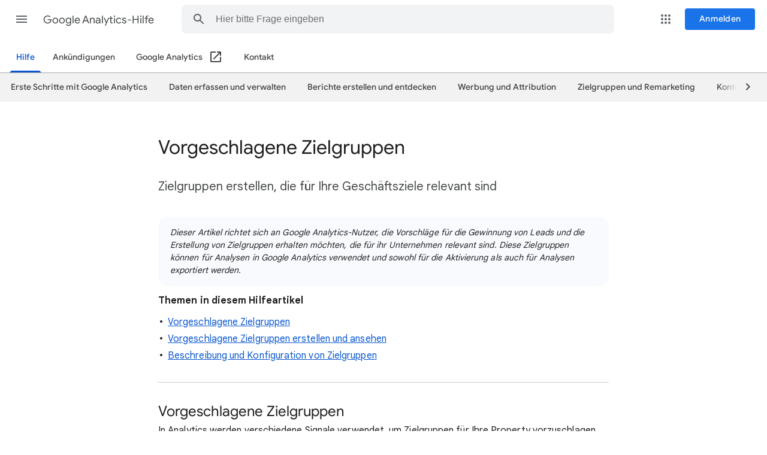

--- FILE ---
content_type: image/svg+xml
request_url: https://storage.googleapis.com/support-kms-prod/bcLEy1JoyfVl7Hwt5GLnhWNeE4aFkzPvTQb8
body_size: 312749
content:
<svg width="1200" height="700" viewBox="0 0 1200 700" fill="none" xmlns="http://www.w3.org/2000/svg">
<g clip-path="url(#clip0_6052_3)">
<rect width="1200" height="700" fill="white"/>
<rect y="66" width="1200" height="634" fill="#F8F9FA"/>
<g clip-path="url(#clip1_6052_3)">
<path d="M74.4688 40.7812C74.4688 42.6136 72.9106 44.0747 71.0769 43.8525C69.5342 43.6669 68.4219 42.2437 68.4219 40.6533C68.4219 36.6595 68.4219 26.3391 68.4219 22.3453C68.4219 20.7562 69.5342 19.3317 71.0797 19.1461C72.9134 18.9253 74.4688 20.3864 74.4688 22.2187V40.7812Z" fill="#F6AA1B"/>
<path d="M55.5547 43.875C57.2245 43.875 58.5781 42.5031 58.5781 40.8108C58.5781 39.1185 57.2245 37.7466 55.5547 37.7466C53.8849 37.7466 52.5312 39.1185 52.5312 40.8108C52.5312 42.5031 53.8849 43.875 55.5547 43.875Z" fill="#E27625"/>
<path d="M63.4902 28.4077C61.8294 28.4512 60.5469 29.9405 60.5469 31.6434V39.915C60.5469 42.158 61.5172 43.515 62.9389 43.8089C64.8866 44.2111 66.5938 42.7008 66.5938 40.7784V31.5014C66.5938 29.7647 65.1987 28.3627 63.4902 28.4077Z" fill="#E27625"/>
</g>
<path d="M38 34H20V32H38V34ZM20 39H38V37H20V39ZM38 27H20V29H38V27Z" fill="#5F6368"/>
<path d="M186 13L186 49" stroke="#DADCE0" stroke-width="0.75"/>
<path d="M199 24H263" stroke="#F1F3F4" stroke-width="4" stroke-linecap="round"/>
<path d="M199 39H317" stroke="#F1F3F4" stroke-width="4" stroke-linecap="round"/>
<path d="M20 83H139" stroke="#F1F3F4" stroke-width="4" stroke-linecap="round"/>
<path fill-rule="evenodd" clip-rule="evenodd" d="M151.333 81.3333L146.667 81.3333L149 84.5417L151.333 81.3333Z" fill="#5F6368"/>
<path d="M19 171H74" stroke="#F1F3F4" stroke-width="4" stroke-linecap="round"/>
<path d="M85.315 40L90.985 24.964H93.61L99.301 40H96.76L95.374 36.136H89.242L87.856 40H85.315ZM94.597 33.994L92.938 29.395L92.371 27.673H92.245L91.678 29.395L90.019 33.994H94.597ZM100.924 40V29.29H103.066V30.76H103.192C103.5 30.242 103.955 29.815 104.557 29.479C105.173 29.129 105.845 28.954 106.573 28.954C107.889 28.954 108.876 29.346 109.534 30.13C110.192 30.9 110.521 31.936 110.521 33.238V40H108.274V33.532C108.274 32.664 108.057 32.034 107.623 31.642C107.189 31.236 106.622 31.033 105.922 31.033C105.376 31.033 104.9 31.187 104.494 31.495C104.088 31.789 103.766 32.181 103.528 32.671C103.304 33.161 103.192 33.686 103.192 34.246V40H100.924ZM116.467 40.336C115.683 40.336 114.997 40.182 114.409 39.874C113.821 39.566 113.352 39.146 113.002 38.614C112.666 38.068 112.498 37.445 112.498 36.745C112.498 35.975 112.694 35.324 113.086 34.792C113.492 34.26 114.024 33.854 114.682 33.574C115.354 33.294 116.096 33.154 116.908 33.154C117.37 33.154 117.79 33.189 118.168 33.259C118.546 33.315 118.882 33.385 119.176 33.469C119.47 33.553 119.701 33.644 119.869 33.742V33.175C119.869 32.475 119.617 31.915 119.113 31.495C118.609 31.075 117.958 30.865 117.16 30.865C116.614 30.865 116.096 30.991 115.606 31.243C115.116 31.481 114.717 31.81 114.409 32.23L112.876 31.033C113.184 30.599 113.555 30.228 113.989 29.92C114.437 29.612 114.934 29.374 115.48 29.206C116.026 29.038 116.607 28.954 117.223 28.954C118.763 28.954 119.953 29.339 120.793 30.109C121.633 30.865 122.053 31.929 122.053 33.301V40H119.869V38.677H119.743C119.547 38.957 119.288 39.223 118.966 39.475C118.658 39.727 118.294 39.93 117.874 40.084C117.454 40.252 116.985 40.336 116.467 40.336ZM116.866 38.488C117.454 38.488 117.972 38.348 118.42 38.068C118.868 37.788 119.218 37.424 119.47 36.976C119.736 36.514 119.869 36.017 119.869 35.485C119.547 35.303 119.169 35.156 118.735 35.044C118.301 34.918 117.832 34.855 117.328 34.855C116.418 34.855 115.767 35.037 115.375 35.401C114.983 35.765 114.787 36.22 114.787 36.766C114.787 37.27 114.969 37.683 115.333 38.005C115.711 38.327 116.222 38.488 116.866 38.488ZM124.508 40V24.964H126.776V40H124.508ZM132.958 44.011C132.916 44.109 132.867 44.207 132.811 44.305C132.769 44.417 132.741 44.494 132.727 44.536H130.312C130.382 44.382 130.48 44.165 130.606 43.885C130.746 43.605 130.879 43.325 131.005 43.045C131.089 42.863 131.173 42.667 131.257 42.457C131.355 42.247 131.453 42.03 131.551 41.806C131.663 41.582 131.768 41.365 131.866 41.155L132.664 39.412L128.191 29.29H130.711L133.777 36.598H133.882L136.843 29.29H139.342L133.798 42.058C133.7 42.296 133.588 42.548 133.462 42.814C133.35 43.08 133.245 43.318 133.147 43.528C133.063 43.752 133 43.913 132.958 44.011ZM140.158 31.264V29.29H142.048V26.266H144.295V29.29H146.92V31.264H144.295V36.409C144.295 36.969 144.407 37.382 144.631 37.648C144.869 37.914 145.226 38.047 145.702 38.047C145.926 38.047 146.136 38.019 146.332 37.963C146.528 37.893 146.745 37.788 146.983 37.648V39.853C146.717 39.951 146.444 40.028 146.164 40.084C145.898 40.14 145.611 40.168 145.303 40.168C144.295 40.168 143.497 39.874 142.909 39.286C142.335 38.698 142.048 37.9 142.048 36.892V31.264H140.158ZM149.097 40V29.29H151.365V40H149.097ZM150.231 27.715C149.811 27.715 149.447 27.568 149.139 27.274C148.845 26.966 148.698 26.602 148.698 26.182C148.698 25.748 148.845 25.391 149.139 25.111C149.447 24.817 149.811 24.67 150.231 24.67C150.665 24.67 151.029 24.817 151.323 25.111C151.617 25.391 151.764 25.748 151.764 26.182C151.764 26.602 151.617 26.966 151.323 27.274C151.029 27.568 150.665 27.715 150.231 27.715ZM158.954 40.336C157.876 40.336 156.917 40.091 156.077 39.601C155.251 39.111 154.6 38.439 154.124 37.585C153.662 36.717 153.431 35.737 153.431 34.645C153.431 33.553 153.662 32.58 154.124 31.726C154.6 30.872 155.251 30.2 156.077 29.71C156.917 29.206 157.876 28.954 158.954 28.954C160.144 28.954 161.145 29.22 161.957 29.752C162.783 30.284 163.371 31.005 163.721 31.915L161.663 32.755C161.411 32.181 161.047 31.754 160.571 31.474C160.109 31.18 159.556 31.033 158.912 31.033C158.324 31.033 157.785 31.187 157.295 31.495C156.805 31.789 156.413 32.202 156.119 32.734C155.825 33.266 155.678 33.903 155.678 34.645C155.678 35.373 155.825 36.01 156.119 36.556C156.413 37.102 156.805 37.522 157.295 37.816C157.785 38.11 158.324 38.257 158.912 38.257C159.598 38.257 160.179 38.103 160.655 37.795C161.131 37.487 161.502 37.053 161.768 36.493L163.784 37.375C163.392 38.229 162.783 38.936 161.957 39.496C161.145 40.056 160.144 40.336 158.954 40.336ZM169.512 40.336C168.658 40.336 167.916 40.21 167.286 39.958C166.656 39.692 166.138 39.342 165.732 38.908C165.326 38.46 165.025 37.977 164.829 37.459L166.866 36.577C167.118 37.151 167.475 37.592 167.937 37.9C168.413 38.194 168.959 38.341 169.575 38.341C170.135 38.341 170.618 38.243 171.024 38.047C171.43 37.837 171.633 37.501 171.633 37.039C171.633 36.745 171.535 36.507 171.339 36.325C171.157 36.129 170.905 35.968 170.583 35.842C170.275 35.716 169.918 35.604 169.512 35.506L168.231 35.212C167.727 35.086 167.244 34.89 166.782 34.624C166.334 34.344 165.97 33.994 165.69 33.574C165.41 33.154 165.27 32.657 165.27 32.083C165.27 31.439 165.452 30.886 165.816 30.424C166.194 29.948 166.698 29.584 167.328 29.332C167.958 29.08 168.637 28.954 169.365 28.954C170.037 28.954 170.646 29.045 171.192 29.227C171.752 29.395 172.235 29.654 172.641 30.004C173.061 30.34 173.39 30.76 173.628 31.264L171.675 32.146C171.437 31.67 171.115 31.341 170.709 31.159C170.303 30.963 169.862 30.865 169.386 30.865C168.854 30.865 168.406 30.977 168.042 31.201C167.692 31.411 167.517 31.691 167.517 32.041C167.517 32.405 167.671 32.692 167.979 32.902C168.301 33.112 168.693 33.28 169.155 33.406L170.709 33.784C171.773 34.05 172.571 34.456 173.103 35.002C173.635 35.534 173.901 36.185 173.901 36.955C173.901 37.641 173.705 38.243 173.313 38.761C172.921 39.265 172.389 39.657 171.717 39.937C171.059 40.203 170.324 40.336 169.512 40.336Z" fill="black"/>
<path d="M50 106H105" stroke="#F1F3F4" stroke-width="4" stroke-linecap="round"/>
<g clip-path="url(#clip2_6052_3)">
<path d="M25.5 99.125L19.8333 103.375V111.875H24.0833V106.917H26.9167V111.875H31.1667V103.375L25.5 99.125Z" fill="#80868B"/>
</g>
<path d="M50 135H105" stroke="#F1F3F4" stroke-width="4" stroke-linecap="round"/>
<path fill-rule="evenodd" clip-rule="evenodd" d="M25.4938 128.25C22.0438 128.25 19.25 131.05 19.25 134.5C19.25 137.95 22.0438 140.75 25.4938 140.75C28.95 140.75 31.75 137.95 31.75 134.5C31.75 131.05 28.95 128.25 25.4938 128.25ZM25.5 139.5C22.7375 139.5 20.5 137.263 20.5 134.5C20.5 131.738 22.7375 129.5 25.5 129.5C28.2625 129.5 30.5 131.738 30.5 134.5C30.5 137.263 28.2625 139.5 25.5 139.5ZM25.8125 131.375H24.875V135.125L28.1563 137.094L28.625 136.325L25.8125 134.656V131.375Z" fill="#80868B"/>
<path d="M50 194H105" stroke="#F1F3F4" stroke-width="4" stroke-linecap="round"/>
<path fill-rule="evenodd" clip-rule="evenodd" d="M25.5 193.5C26.2514 193.5 26.9721 193.201 27.5035 192.67C28.0348 192.139 28.3333 191.418 28.3333 190.667C28.3333 189.915 28.0348 189.195 27.5035 188.663C26.9721 188.132 26.2514 187.833 25.5 187.833C24.7486 187.833 24.0279 188.132 23.4965 188.663C22.9652 189.195 22.6667 189.915 22.6667 190.667C22.6667 191.418 22.9652 192.139 23.4965 192.67C24.0279 193.201 24.7486 193.5 25.5 193.5ZM25.5 194.917C23.6088 194.917 19.8333 195.866 19.8333 197.75V199.167H31.1667V197.75C31.1667 195.866 27.3913 194.917 25.5 194.917Z" fill="#80868B"/>
<path d="M50 221H105" stroke="#F1F3F4" stroke-width="4" stroke-linecap="round"/>
<path fill-rule="evenodd" clip-rule="evenodd" d="M30.5 215.5H20.5C19.8125 215.5 19.2562 216.062 19.2562 216.75L19.25 224.25C19.25 224.938 19.8125 225.5 20.5 225.5H30.5C31.1875 225.5 31.75 224.938 31.75 224.25V216.75C31.75 216.062 31.1875 215.5 30.5 215.5ZM27.375 224.25H20.5V221.75H27.375V224.25ZM27.375 221.125H20.5V218.625H27.375V221.125ZM30.5 224.25H28V218.625H30.5V224.25Z" fill="#80868B"/>
<path d="M25.875 241.042H20.625V250.958H21.7917V246.875H25.0583L25.2917 248.042H29.375V242.208H26.1083L25.875 241.042Z" fill="#80868B"/>
<path d="M50 246H105" stroke="#F1F3F4" stroke-width="4" stroke-linecap="round"/>
<path d="M50 274H105" stroke="#F1F3F4" stroke-width="4" stroke-linecap="round"/>
<path d="M17.5 279.833V279H25.0321V279.833H17.5ZM19.6796 277.846C19.296 277.846 18.9757 277.718 18.7188 277.461C18.4618 277.204 18.3333 276.884 18.3333 276.5V269.513C18.3333 269.129 18.4618 268.809 18.7188 268.552C18.9757 268.295 19.296 268.167 19.6796 268.167H30.3204C30.6079 268.167 30.8614 268.244 31.0808 268.4C31.3004 268.555 31.453 268.755 31.5385 269H19.6796C19.5513 269 19.4337 269.053 19.3269 269.16C19.2201 269.267 19.1667 269.385 19.1667 269.513V276.5C19.1667 276.628 19.2201 276.746 19.3269 276.853C19.4337 276.959 19.5513 277.013 19.6796 277.013H25.0321V277.846H19.6796ZM31.8269 278.728V272.414C31.8269 272.339 31.8002 272.275 31.7469 272.221C31.6934 272.168 31.6293 272.141 31.5546 272.141H28.4454C28.3707 272.141 28.3066 272.168 28.2531 272.221C28.1998 272.275 28.1731 272.339 28.1731 272.414V278.728C28.1731 278.802 28.1998 278.866 28.2531 278.92C28.3066 278.973 28.3707 279 28.4454 279H31.5546C31.6293 279 31.6934 278.973 31.7469 278.92C31.8002 278.866 31.8269 278.802 31.8269 278.728ZM28.3494 279.833C28.069 279.833 27.8306 279.735 27.6342 279.539C27.4379 279.343 27.3398 279.104 27.3398 278.824V272.317C27.3398 272.037 27.4379 271.798 27.6342 271.602C27.8306 271.406 28.069 271.308 28.3494 271.308H31.6506C31.931 271.308 32.1694 271.406 32.3658 271.602C32.5621 271.798 32.6602 272.037 32.6602 272.317V278.824C32.6602 279.104 32.5621 279.343 32.3658 279.539C32.1694 279.735 31.931 279.833 31.6506 279.833H28.3494Z" fill="#80868B" stroke="#80868B" stroke-width="0.5"/>
<path d="M0 330H106.5C113.404 330 119 335.596 119 342.5C119 349.404 113.404 355 106.5 355H0V330Z" fill="#F1F3F4"/>
<path d="M0 409H107C113.627 409 119 414.373 119 421C119 427.627 113.627 433 107 433H0V409Z" fill="#E8F0FE"/>
<path d="M50 316H105" stroke="#F1F3F4" stroke-width="4" stroke-linecap="round"/>
<path d="M29.25 315.825L29.875 316.45V320.115C29.875 320.403 29.7786 320.643 29.5859 320.836C29.3932 321.029 29.153 321.125 28.8653 321.125H20.8847C20.597 321.125 20.3568 321.029 20.1641 320.836C19.9714 320.643 19.875 320.403 19.875 320.115V312.135C19.875 311.847 19.9714 311.607 20.1641 311.414C20.3568 311.221 20.597 311.125 20.8847 311.125H24.238C24.2028 311.24 24.1783 311.349 24.1647 311.45C24.151 311.552 24.1378 311.651 24.125 311.75H20.8847C20.7884 311.75 20.7003 311.79 20.6202 311.87C20.5401 311.95 20.5 312.038 20.5 312.135V320.115C20.5 320.212 20.5401 320.3 20.6202 320.38C20.7003 320.46 20.7884 320.5 20.8847 320.5H28.8653C28.9616 320.5 29.0497 320.46 29.1298 320.38C29.2099 320.3 29.25 320.212 29.25 320.115V315.825ZM29.5336 313.466L31.6058 315.538L31.1634 315.981L29.0914 313.909C28.9046 314.074 28.6883 314.196 28.4423 314.275C28.1963 314.355 27.9447 314.394 27.6875 314.394C27.0345 314.394 26.4826 314.169 26.0319 313.718C25.5811 313.267 25.3558 312.716 25.3558 312.062C25.3558 311.409 25.5811 310.858 26.0319 310.407C26.4826 309.956 27.0345 309.731 27.6875 309.731C28.3405 309.731 28.8924 309.956 29.3431 310.407C29.7939 310.858 30.0192 311.409 30.0192 312.062C30.0192 312.344 29.9756 312.601 29.8883 312.835C29.8009 313.069 29.6827 313.28 29.5336 313.466ZM27.6875 313.769C28.1651 313.769 28.569 313.604 28.8991 313.274C29.2292 312.944 29.3942 312.54 29.3942 312.062C29.3942 311.585 29.2292 311.181 28.8991 310.851C28.569 310.521 28.1651 310.356 27.6875 310.356C27.2099 310.356 26.806 310.521 26.4759 310.851C26.1458 311.181 25.9808 311.585 25.9808 312.062C25.9808 312.54 26.1458 312.944 26.4759 313.274C26.806 313.604 27.2099 313.769 27.6875 313.769ZM20.5 315.825V320.5V311.75V315.644V315.469V315.825Z" fill="#80868B" stroke="#80868B" stroke-width="0.5"/>
<path d="M25.8125 342.188V336.913C27.254 336.99 28.4717 337.527 29.4658 338.526C30.4597 339.526 31 340.746 31.0866 342.188H25.8125ZM25.1911 348.071C23.7119 347.995 22.4645 347.42 21.4489 346.347C20.4333 345.274 19.9255 343.992 19.9255 342.5C19.9255 340.998 20.4333 339.71 21.4489 338.637C22.4645 337.564 23.7119 336.99 25.1911 336.913V348.071ZM25.8125 348.071V342.809H31.0866C31.0048 344.242 30.4657 345.459 29.4694 346.46C28.4729 347.46 27.254 347.997 25.8125 348.071Z" fill="#80868B"/>
<path d="M47 373H83" stroke="#F1F3F4" stroke-width="4" stroke-linecap="round"/>
<path d="M47 394H102" stroke="#F1F3F4" stroke-width="4" stroke-linecap="round"/>
<path d="M47 447H102" stroke="#F1F3F4" stroke-width="4" stroke-linecap="round"/>
<path d="M0.5 66L1201.5 66.0001" stroke="#DADCE0"/>
<path d="M9.5 154H166.5" stroke="#DADCE0"/>
<path d="M9.5 295H166.5" stroke="#DADCE0"/>
<path d="M51.565 347.176C50.9783 347.176 50.4357 347.07 49.937 346.857C49.4457 346.644 49.0167 346.351 48.65 345.977C48.2833 345.596 47.9973 345.159 47.792 344.668C47.5867 344.169 47.484 343.634 47.484 343.062C47.484 342.49 47.5867 341.958 47.792 341.467C47.9973 340.968 48.2833 340.532 48.65 340.158C49.0167 339.777 49.4457 339.48 49.937 339.267C50.4357 339.054 50.9783 338.948 51.565 338.948C52.1517 338.948 52.6907 339.054 53.182 339.267C53.6733 339.48 54.1023 339.777 54.469 340.158C54.843 340.532 55.129 340.968 55.327 341.467C55.5323 341.958 55.635 342.49 55.635 343.062C55.635 343.634 55.5323 344.169 55.327 344.668C55.129 345.159 54.843 345.596 54.469 345.977C54.1023 346.351 53.6733 346.644 53.182 346.857C52.6907 347.07 52.1517 347.176 51.565 347.176ZM51.565 346.032C52.1003 346.032 52.5807 345.907 53.006 345.658C53.4387 345.409 53.7833 345.06 54.04 344.613C54.2967 344.166 54.425 343.649 54.425 343.062C54.425 342.468 54.2967 341.951 54.04 341.511C53.7833 341.064 53.4387 340.715 53.006 340.466C52.5807 340.217 52.1003 340.092 51.565 340.092C51.037 340.092 50.5567 340.217 50.124 340.466C49.6913 340.715 49.3467 341.064 49.09 341.511C48.8333 341.951 48.705 342.468 48.705 343.062C48.705 343.649 48.8333 344.166 49.09 344.613C49.3467 345.06 49.6913 345.409 50.124 345.658C50.5567 345.907 51.037 346.032 51.565 346.032ZM59.8049 347.176C59.5189 347.176 59.2585 347.132 59.0239 347.044C58.7892 346.956 58.5839 346.842 58.4079 346.703C58.2392 346.556 58.1035 346.406 58.0009 346.252H57.9349V347H56.8129V339.124H58.0009V341.368L57.9349 342.149H58.0009C58.1035 341.988 58.2392 341.837 58.4079 341.698C58.5839 341.551 58.7892 341.434 59.0239 341.346C59.2585 341.258 59.5189 341.214 59.8049 341.214C60.3182 341.214 60.7765 341.342 61.1799 341.599C61.5832 341.856 61.9022 342.208 62.1369 342.655C62.3789 343.102 62.4999 343.616 62.4999 344.195C62.4999 344.774 62.3789 345.288 62.1369 345.735C61.9022 346.182 61.5832 346.534 61.1799 346.791C60.7765 347.048 60.3182 347.176 59.8049 347.176ZM59.6289 346.087C59.9222 346.087 60.1972 346.01 60.4539 345.856C60.7179 345.702 60.9269 345.482 61.0809 345.196C61.2422 344.91 61.3229 344.576 61.3229 344.195C61.3229 343.806 61.2422 343.473 61.0809 343.194C60.9269 342.908 60.7179 342.688 60.4539 342.534C60.1972 342.38 59.9222 342.303 59.6289 342.303C59.3355 342.303 59.0605 342.38 58.8039 342.534C58.5472 342.688 58.3382 342.908 58.1769 343.194C58.0155 343.473 57.9349 343.806 57.9349 344.195C57.9349 344.584 58.0155 344.921 58.1769 345.207C58.3382 345.486 58.5472 345.702 58.8039 345.856C59.0605 346.01 59.3355 346.087 59.6289 346.087ZM63.0967 349.486C62.9794 349.486 62.873 349.479 62.7777 349.464C62.675 349.449 62.576 349.431 62.4807 349.409V348.265C62.5467 348.302 62.6274 348.335 62.7227 348.364C62.818 348.393 62.9097 348.408 62.9977 348.408C63.203 348.408 63.3497 348.342 63.4377 348.21C63.5257 348.085 63.5697 347.902 63.5697 347.66V341.39H64.7577V347.671C64.7577 348.104 64.6844 348.452 64.5377 348.716C64.3984 348.98 64.204 349.174 63.9547 349.299C63.7054 349.424 63.4194 349.486 63.0967 349.486ZM64.1637 340.565C63.9437 340.565 63.753 340.488 63.5917 340.334C63.4377 340.173 63.3607 339.982 63.3607 339.762C63.3607 339.535 63.4377 339.348 63.5917 339.201C63.753 339.047 63.9437 338.97 64.1637 338.97C64.391 338.97 64.5817 339.047 64.7357 339.201C64.8897 339.348 64.9667 339.535 64.9667 339.762C64.9667 339.982 64.8897 340.173 64.7357 340.334C64.5817 340.488 64.391 340.565 64.1637 340.565ZM68.7001 347.176C68.1501 347.176 67.6587 347.048 67.2261 346.791C66.7934 346.534 66.4524 346.182 66.2031 345.735C65.9611 345.288 65.8401 344.778 65.8401 344.206C65.8401 343.671 65.9574 343.176 66.1921 342.721C66.4267 342.266 66.7531 341.903 67.1711 341.632C67.5964 341.353 68.0841 341.214 68.6341 341.214C69.2134 341.214 69.7047 341.339 70.1081 341.588C70.5187 341.837 70.8304 342.178 71.0431 342.611C71.2557 343.044 71.3621 343.531 71.3621 344.074C71.3621 344.155 71.3584 344.228 71.3511 344.294C71.3511 344.36 71.3474 344.411 71.3401 344.448H67.0061C67.0354 344.756 67.1124 345.024 67.2371 345.251C67.3984 345.537 67.6111 345.753 67.8751 345.9C68.1391 346.047 68.4251 346.12 68.7331 346.12C69.1071 346.12 69.4187 346.036 69.6681 345.867C69.9247 345.691 70.1264 345.475 70.2731 345.218L71.2521 345.691C71.0101 346.131 70.6801 346.49 70.2621 346.769C69.8441 347.04 69.3234 347.176 68.7001 347.176ZM67.0721 343.557H70.1851C70.1777 343.418 70.1411 343.271 70.0751 343.117C70.0091 342.956 69.9137 342.809 69.7891 342.677C69.6644 342.545 69.5067 342.439 69.3161 342.358C69.1254 342.27 68.9017 342.226 68.6451 342.226C68.3224 342.226 68.0364 342.31 67.7871 342.479C67.5377 342.64 67.3434 342.868 67.2041 343.161C67.1454 343.286 67.1014 343.418 67.0721 343.557ZM75.028 347.176C74.4633 347.176 73.961 347.048 73.521 346.791C73.0883 346.534 72.7473 346.182 72.498 345.735C72.256 345.28 72.135 344.767 72.135 344.195C72.135 343.623 72.256 343.113 72.498 342.666C72.7473 342.219 73.0883 341.867 73.521 341.61C73.961 341.346 74.4633 341.214 75.028 341.214C75.6513 341.214 76.1757 341.353 76.601 341.632C77.0337 341.911 77.3417 342.288 77.525 342.765L76.447 343.205C76.315 342.904 76.1243 342.681 75.875 342.534C75.633 342.38 75.3433 342.303 75.006 342.303C74.698 342.303 74.4157 342.384 74.159 342.545C73.9023 342.699 73.697 342.915 73.543 343.194C73.389 343.473 73.312 343.806 73.312 344.195C73.312 344.576 73.389 344.91 73.543 345.196C73.697 345.482 73.9023 345.702 74.159 345.856C74.4157 346.01 74.698 346.087 75.006 346.087C75.3653 346.087 75.6697 346.006 75.919 345.845C76.1683 345.684 76.3627 345.456 76.502 345.163L77.558 345.625C77.3527 346.072 77.0337 346.443 76.601 346.736C76.1757 347.029 75.6513 347.176 75.028 347.176ZM78.0514 342.424V341.39H79.0414V339.806H80.2184V341.39H81.5934V342.424H80.2184V345.119C80.2184 345.412 80.277 345.629 80.3944 345.768C80.519 345.907 80.706 345.977 80.9554 345.977C81.0727 345.977 81.1827 345.962 81.2854 345.933C81.388 345.896 81.5017 345.841 81.6264 345.768V346.923C81.487 346.974 81.344 347.015 81.1974 347.044C81.058 347.073 80.9077 347.088 80.7464 347.088C80.2184 347.088 79.8004 346.934 79.4924 346.626C79.1917 346.318 79.0414 345.9 79.0414 345.372V342.424H78.0514ZM84.6186 347.176C84.1713 347.176 83.7826 347.11 83.4526 346.978C83.1226 346.839 82.8513 346.655 82.6386 346.428C82.426 346.193 82.2683 345.94 82.1656 345.669L83.2326 345.207C83.3646 345.508 83.5516 345.739 83.7936 345.9C84.043 346.054 84.329 346.131 84.6516 346.131C84.945 346.131 85.198 346.08 85.4106 345.977C85.6233 345.867 85.7296 345.691 85.7296 345.449C85.7296 345.295 85.6783 345.17 85.5756 345.075C85.4803 344.972 85.3483 344.888 85.1796 344.822C85.0183 344.756 84.8313 344.697 84.6186 344.646L83.9476 344.492C83.6836 344.426 83.4306 344.323 83.1886 344.184C82.954 344.037 82.7633 343.854 82.6166 343.634C82.47 343.414 82.3966 343.154 82.3966 342.853C82.3966 342.516 82.492 342.226 82.6826 341.984C82.8806 341.735 83.1446 341.544 83.4746 341.412C83.8046 341.28 84.1603 341.214 84.5416 341.214C84.8936 341.214 85.2126 341.262 85.4986 341.357C85.792 341.445 86.045 341.581 86.2576 341.764C86.4776 341.94 86.65 342.16 86.7746 342.424L85.7516 342.886C85.627 342.637 85.4583 342.464 85.2456 342.369C85.033 342.266 84.802 342.215 84.5526 342.215C84.274 342.215 84.0393 342.274 83.8486 342.391C83.6653 342.501 83.5736 342.648 83.5736 342.831C83.5736 343.022 83.6543 343.172 83.8156 343.282C83.9843 343.392 84.1896 343.48 84.4316 343.546L85.2456 343.744C85.803 343.883 86.221 344.096 86.4996 344.382C86.7783 344.661 86.9176 345.002 86.9176 345.405C86.9176 345.764 86.815 346.08 86.6096 346.351C86.4043 346.615 86.1256 346.82 85.7736 346.967C85.429 347.106 85.044 347.176 84.6186 347.176Z" fill="black"/>
<path d="M47.165 425L50.135 417.124H51.51L54.491 425H53.16L52.434 422.976H49.222L48.496 425H47.165ZM52.027 421.854L51.158 419.445L50.861 418.543H50.795L50.498 419.445L49.629 421.854H52.027ZM57.0969 425.176C56.4075 425.176 55.8869 424.971 55.5349 424.56C55.1902 424.142 55.0179 423.577 55.0179 422.866V419.39H56.2059V422.701C56.2059 423.17 56.3159 423.519 56.5359 423.746C56.7632 423.973 57.0455 424.087 57.3829 424.087C57.6909 424.087 57.9549 424.01 58.1749 423.856C58.3949 423.695 58.5635 423.486 58.6809 423.229C58.8055 422.972 58.8679 422.697 58.8679 422.404V419.39H60.0449V425H58.9339V424.241H58.8679C58.7652 424.417 58.6222 424.575 58.4389 424.714C58.2555 424.853 58.0502 424.963 57.8229 425.044C57.5955 425.132 57.3535 425.176 57.0969 425.176ZM63.8193 425.176C63.3133 425.176 62.8549 425.048 62.4443 424.791C62.0336 424.534 61.7109 424.182 61.4763 423.735C61.2416 423.288 61.1243 422.774 61.1243 422.195C61.1243 421.616 61.2416 421.102 61.4763 420.655C61.7109 420.208 62.0336 419.856 62.4443 419.599C62.8549 419.342 63.3133 419.214 63.8193 419.214C64.1126 419.214 64.3766 419.258 64.6113 419.346C64.8459 419.434 65.0476 419.551 65.2163 419.698C65.3923 419.837 65.5279 419.988 65.6233 420.149H65.6893L65.6233 419.368V417.124H66.8003V425H65.6893V424.252H65.6233C65.5279 424.406 65.3923 424.556 65.2163 424.703C65.0476 424.842 64.8459 424.956 64.6113 425.044C64.3766 425.132 64.1126 425.176 63.8193 425.176ZM63.9953 424.087C64.2886 424.087 64.5636 424.01 64.8203 423.856C65.0843 423.702 65.2933 423.486 65.4473 423.207C65.6086 422.921 65.6893 422.584 65.6893 422.195C65.6893 421.806 65.6086 421.473 65.4473 421.194C65.2933 420.908 65.0843 420.688 64.8203 420.534C64.5636 420.38 64.2886 420.303 63.9953 420.303C63.7019 420.303 63.4269 420.38 63.1703 420.534C62.9136 420.688 62.7046 420.908 62.5433 421.194C62.3819 421.473 62.3013 421.806 62.3013 422.195C62.3013 422.576 62.3819 422.91 62.5433 423.196C62.7046 423.482 62.9136 423.702 63.1703 423.856C63.4269 424.01 63.7019 424.087 63.9953 424.087ZM68.1781 425V419.39H69.3661V425H68.1781ZM68.7721 418.565C68.5521 418.565 68.3614 418.488 68.2001 418.334C68.0461 418.173 67.9691 417.982 67.9691 417.762C67.9691 417.535 68.0461 417.348 68.2001 417.201C68.3614 417.047 68.5521 416.97 68.7721 416.97C68.9994 416.97 69.1901 417.047 69.3441 417.201C69.4981 417.348 69.5751 417.535 69.5751 417.762C69.5751 417.982 69.4981 418.173 69.3441 418.334C69.1901 418.488 68.9994 418.565 68.7721 418.565ZM73.3085 425.176C72.7585 425.176 72.2671 425.048 71.8345 424.791C71.4018 424.534 71.0608 424.182 70.8115 423.735C70.5695 423.288 70.4485 422.778 70.4485 422.206C70.4485 421.671 70.5658 421.176 70.8005 420.721C71.0351 420.266 71.3615 419.903 71.7795 419.632C72.2048 419.353 72.6925 419.214 73.2425 419.214C73.8218 419.214 74.3131 419.339 74.7165 419.588C75.1271 419.837 75.4388 420.178 75.6515 420.611C75.8641 421.044 75.9705 421.531 75.9705 422.074C75.9705 422.155 75.9668 422.228 75.9595 422.294C75.9595 422.36 75.9558 422.411 75.9485 422.448H71.6145C71.6438 422.756 71.7208 423.024 71.8455 423.251C72.0068 423.537 72.2195 423.753 72.4835 423.9C72.7475 424.047 73.0335 424.12 73.3415 424.12C73.7155 424.12 74.0271 424.036 74.2765 423.867C74.5331 423.691 74.7348 423.475 74.8815 423.218L75.8605 423.691C75.6185 424.131 75.2885 424.49 74.8705 424.769C74.4525 425.04 73.9318 425.176 73.3085 425.176ZM71.6805 421.557H74.7935C74.7861 421.418 74.7495 421.271 74.6835 421.117C74.6175 420.956 74.5221 420.809 74.3975 420.677C74.2728 420.545 74.1151 420.439 73.9245 420.358C73.7338 420.27 73.5101 420.226 73.2535 420.226C72.9308 420.226 72.6448 420.31 72.3955 420.479C72.1461 420.64 71.9518 420.868 71.8125 421.161C71.7538 421.286 71.7098 421.418 71.6805 421.557ZM77.0404 425V419.39H78.1624V420.16H78.2284C78.3897 419.889 78.6281 419.665 78.9434 419.489C79.2661 419.306 79.6181 419.214 79.9994 419.214C80.6887 419.214 81.2057 419.419 81.5504 419.83C81.8951 420.233 82.0674 420.776 82.0674 421.458V425H80.8904V421.612C80.8904 421.157 80.7767 420.827 80.5494 420.622C80.3221 420.409 80.0251 420.303 79.6584 420.303C79.3724 420.303 79.1231 420.384 78.9104 420.545C78.6977 420.699 78.5291 420.904 78.4044 421.161C78.2871 421.418 78.2284 421.693 78.2284 421.986V425H77.0404ZM85.9958 425.176C85.4311 425.176 84.9288 425.048 84.4888 424.791C84.0561 424.534 83.7151 424.182 83.4658 423.735C83.2238 423.28 83.1028 422.767 83.1028 422.195C83.1028 421.623 83.2238 421.113 83.4658 420.666C83.7151 420.219 84.0561 419.867 84.4888 419.61C84.9288 419.346 85.4311 419.214 85.9958 419.214C86.6191 419.214 87.1434 419.353 87.5688 419.632C88.0014 419.911 88.3094 420.288 88.4928 420.765L87.4148 421.205C87.2828 420.904 87.0921 420.681 86.8428 420.534C86.6008 420.38 86.3111 420.303 85.9738 420.303C85.6658 420.303 85.3834 420.384 85.1268 420.545C84.8701 420.699 84.6648 420.915 84.5108 421.194C84.3568 421.473 84.2798 421.806 84.2798 422.195C84.2798 422.576 84.3568 422.91 84.5108 423.196C84.6648 423.482 84.8701 423.702 85.1268 423.856C85.3834 424.01 85.6658 424.087 85.9738 424.087C86.3331 424.087 86.6374 424.006 86.8868 423.845C87.1361 423.684 87.3304 423.456 87.4698 423.163L88.5258 423.625C88.3204 424.072 88.0014 424.443 87.5688 424.736C87.1434 425.029 86.6191 425.176 85.9958 425.176ZM91.9354 425.176C91.3854 425.176 90.8941 425.048 90.4614 424.791C90.0288 424.534 89.6878 424.182 89.4384 423.735C89.1964 423.288 89.0754 422.778 89.0754 422.206C89.0754 421.671 89.1928 421.176 89.4274 420.721C89.6621 420.266 89.9884 419.903 90.4064 419.632C90.8318 419.353 91.3194 419.214 91.8694 419.214C92.4488 419.214 92.9401 419.339 93.3434 419.588C93.7541 419.837 94.0658 420.178 94.2784 420.611C94.4911 421.044 94.5974 421.531 94.5974 422.074C94.5974 422.155 94.5938 422.228 94.5864 422.294C94.5864 422.36 94.5828 422.411 94.5754 422.448H90.2414C90.2708 422.756 90.3478 423.024 90.4724 423.251C90.6338 423.537 90.8464 423.753 91.1104 423.9C91.3744 424.047 91.6604 424.12 91.9684 424.12C92.3424 424.12 92.6541 424.036 92.9034 423.867C93.1601 423.691 93.3618 423.475 93.5084 423.218L94.4874 423.691C94.2454 424.131 93.9154 424.49 93.4974 424.769C93.0794 425.04 92.5588 425.176 91.9354 425.176ZM90.3074 421.557H93.4204C93.4131 421.418 93.3764 421.271 93.3104 421.117C93.2444 420.956 93.1491 420.809 93.0244 420.677C92.8998 420.545 92.7421 420.439 92.5514 420.358C92.3608 420.27 92.1371 420.226 91.8804 420.226C91.5578 420.226 91.2718 420.31 91.0224 420.479C90.7731 420.64 90.5788 420.868 90.4394 421.161C90.3808 421.286 90.3368 421.418 90.3074 421.557ZM97.7134 425.176C97.266 425.176 96.8774 425.11 96.5474 424.978C96.2174 424.839 95.946 424.655 95.7334 424.428C95.5207 424.193 95.363 423.94 95.2604 423.669L96.3274 423.207C96.4594 423.508 96.6464 423.739 96.8884 423.9C97.1377 424.054 97.4237 424.131 97.7464 424.131C98.0397 424.131 98.2927 424.08 98.5054 423.977C98.718 423.867 98.8244 423.691 98.8244 423.449C98.8244 423.295 98.773 423.17 98.6704 423.075C98.575 422.972 98.443 422.888 98.2744 422.822C98.113 422.756 97.926 422.697 97.7134 422.646L97.0424 422.492C96.7784 422.426 96.5254 422.323 96.2834 422.184C96.0487 422.037 95.858 421.854 95.7114 421.634C95.5647 421.414 95.4914 421.154 95.4914 420.853C95.4914 420.516 95.5867 420.226 95.7774 419.984C95.9754 419.735 96.2394 419.544 96.5694 419.412C96.8994 419.28 97.255 419.214 97.6364 419.214C97.9884 419.214 98.3074 419.262 98.5934 419.357C98.8867 419.445 99.1397 419.581 99.3524 419.764C99.5724 419.94 99.7447 420.16 99.8694 420.424L98.8464 420.886C98.7217 420.637 98.553 420.464 98.3404 420.369C98.1277 420.266 97.8967 420.215 97.6474 420.215C97.3687 420.215 97.134 420.274 96.9434 420.391C96.76 420.501 96.6684 420.648 96.6684 420.831C96.6684 421.022 96.749 421.172 96.9104 421.282C97.079 421.392 97.2844 421.48 97.5264 421.546L98.3404 421.744C98.8977 421.883 99.3157 422.096 99.5944 422.382C99.873 422.661 100.012 423.002 100.012 423.405C100.012 423.764 99.9097 424.08 99.7044 424.351C99.499 424.615 99.2204 424.82 98.8684 424.967C98.5237 425.106 98.1387 425.176 97.7134 425.176Z" fill="#4285F4"/>
<rect width="1200" height="700" fill="#202124" fill-opacity="0.45"/>
<rect x="231" width="969" height="700" fill="white"/>
<path d="M359 93L1059 93.0001" stroke="#F1F3F4" stroke-width="4" stroke-linecap="round"/>
<path d="M359 112L677 112" stroke="#F1F3F4" stroke-width="4" stroke-linecap="round"/>
<path fill-rule="evenodd" clip-rule="evenodd" d="M268.583 32.5L275.397 25.6847L273.314 23.6014L266.5 30.4208L259.685 23.6014L257.601 25.6847L264.421 32.5L257.606 39.3153L259.689 41.3986L266.5 34.5792L273.315 41.3944L275.399 39.3111L268.579 32.5H268.583Z" fill="#80868B"/>
<path d="M231 66L1202 65.9999" stroke="#DADCE0"/>
<path d="M1161.32 40.5C1160.8 40.5 1160.37 40.3266 1160.02 39.9797C1159.67 39.6328 1159.5 39.2004 1159.5 38.6826V24.3174C1159.5 23.7996 1159.67 23.3672 1160.02 23.0203C1160.37 22.6734 1160.8 22.5 1161.32 22.5H1167.63V23.625H1161.32C1161.14 23.625 1160.99 23.6971 1160.84 23.8413C1160.7 23.9855 1160.62 24.1442 1160.62 24.3174V38.6826C1160.62 38.8558 1160.7 39.0145 1160.84 39.1587C1160.99 39.3029 1161.14 39.375 1161.32 39.375H1175.68C1175.86 39.375 1176.01 39.3029 1176.16 39.1587C1176.3 39.0145 1176.37 38.8558 1176.37 38.6826V32.3654H1177.5V38.6826C1177.5 39.2004 1177.33 39.6328 1176.98 39.9797C1176.63 40.3266 1176.2 40.5 1175.68 40.5H1161.32ZM1165.96 34.8404L1165.16 34.0442L1175.58 23.625H1170.75V22.5H1177.5V29.25H1176.37V24.4212L1165.96 34.8404Z" fill="#4285F4" stroke="#4285F4" stroke-width="0.5"/>
<path d="M1059 31L1133 31" stroke="#F1F3F4" stroke-width="4" stroke-linecap="round"/>
<rect x="359" y="141" width="700" height="119" rx="8" fill="white" stroke="#BDC1C6"/>
<rect x="359" y="269" width="700" height="247" rx="8" fill="white" stroke="#BDC1C6"/>
<rect x="380.5" y="379.5" width="211" height="58.8264" rx="6.5" fill="white" stroke="#BDC1C6"/>
<rect x="602.5" y="379.5" width="212" height="58.8264" rx="6.5" fill="white" stroke="#BDC1C6"/>
<rect x="825.5" y="379.5" width="211" height="58.8264" rx="6.5" fill="white" stroke="#BDC1C6"/>
<rect x="380.5" y="446.674" width="211" height="58.8264" rx="6.5" fill="white" stroke="#BDC1C6"/>
<rect x="602.5" y="446.674" width="212" height="58.8264" rx="6.5" fill="white" stroke="#BDC1C6"/>
<rect x="825.5" y="446.674" width="211" height="58.8264" rx="6.5" fill="white" stroke="#BDC1C6"/>
<path d="M487.517 338.769C487.656 338.769 487.772 338.722 487.867 338.626C487.962 338.531 488.01 338.414 488.01 338.276C488.01 338.138 487.962 338.021 487.867 337.926C487.771 337.831 487.654 337.784 487.516 337.784C487.378 337.784 487.261 337.831 487.166 337.927C487.072 338.022 487.024 338.139 487.024 338.277C487.024 338.415 487.072 338.532 487.167 338.627C487.263 338.722 487.379 338.769 487.517 338.769ZM487.195 336.7H487.798C487.814 336.428 487.865 336.207 487.951 336.037C488.037 335.867 488.215 335.651 488.483 335.387C488.762 335.108 488.97 334.858 489.106 334.638C489.242 334.417 489.31 334.161 489.31 333.871C489.31 333.378 489.137 332.986 488.791 332.693C488.445 332.401 488.035 332.255 487.562 332.255C487.113 332.255 486.731 332.377 486.418 332.621C486.104 332.866 485.874 333.147 485.728 333.464L486.303 333.702C486.403 333.474 486.546 333.273 486.733 333.099C486.919 332.924 487.187 332.837 487.538 332.837C487.944 332.837 488.24 332.948 488.427 333.17C488.613 333.392 488.707 333.637 488.707 333.904C488.707 334.12 488.648 334.314 488.531 334.484C488.414 334.654 488.262 334.825 488.075 334.998C487.712 335.332 487.475 335.615 487.363 335.847C487.251 336.08 487.195 336.364 487.195 336.7ZM487.502 341.125C486.724 341.125 485.993 340.977 485.308 340.682C484.623 340.387 484.028 339.986 483.521 339.48C483.015 338.974 482.614 338.379 482.318 337.695C482.023 337.011 481.875 336.28 481.875 335.502C481.875 334.724 482.023 333.993 482.318 333.308C482.613 332.623 483.014 332.028 483.52 331.521C484.026 331.015 484.621 330.614 485.305 330.318C485.989 330.023 486.72 329.875 487.498 329.875C488.276 329.875 489.007 330.023 489.692 330.318C490.377 330.613 490.972 331.014 491.479 331.52C491.985 332.026 492.386 332.621 492.682 333.305C492.977 333.989 493.125 334.72 493.125 335.498C493.125 336.276 492.977 337.007 492.682 337.692C492.387 338.377 491.986 338.972 491.48 339.479C490.974 339.985 490.379 340.386 489.695 340.682C489.011 340.977 488.28 341.125 487.502 341.125ZM487.5 340.5C488.896 340.5 490.078 340.016 491.047 339.047C492.016 338.078 492.5 336.896 492.5 335.5C492.5 334.104 492.016 332.922 491.047 331.953C490.078 330.984 488.896 330.5 487.5 330.5C486.104 330.5 484.922 330.984 483.953 331.953C482.984 332.922 482.5 334.104 482.5 335.5C482.5 336.896 482.984 338.078 483.953 339.047C484.922 340.016 486.104 340.5 487.5 340.5Z" fill="#5F6368" stroke="#5F6368"/>
<path d="M359 349L1059 349" stroke="#DADCE0"/>
<path d="M789 349H904" stroke="#4285F4" stroke-width="3"/>
<rect x="359" y="525" width="700" height="142" rx="8" fill="white" stroke="#BDC1C6"/>
<rect x="380.5" y="588.5" width="211" height="64" rx="6.5" fill="white" stroke="#BDC1C6"/>
<rect x="602.5" y="588.5" width="212" height="64" rx="6.5" fill="white" stroke="#BDC1C6"/>
<rect x="825.5" y="588.5" width="211" height="64" rx="6.5" fill="white" stroke="#BDC1C6"/>
<path d="M380 192L698 192" stroke="#F1F3F4" stroke-width="4" stroke-linecap="round"/>
<path d="M380 314L698 314" stroke="#F1F3F4" stroke-width="4" stroke-linecap="round"/>
<path d="M380 364L698 364" stroke="#F1F3F4" stroke-width="4" stroke-linecap="round"/>
<path d="M413 413L556 413" stroke="#F1F3F4" stroke-width="4" stroke-linecap="round"/>
<path d="M643 413L786 413" stroke="#F1F3F4" stroke-width="4" stroke-linecap="round"/>
<path d="M643 425L709 425" stroke="#F1F3F4" stroke-width="4" stroke-linecap="round"/>
<path d="M869 413L1012 413" stroke="#F1F3F4" stroke-width="4" stroke-linecap="round"/>
<path d="M869 425L935 425" stroke="#F1F3F4" stroke-width="4" stroke-linecap="round"/>
<path d="M869 478L1012 478" stroke="#F1F3F4" stroke-width="4" stroke-linecap="round"/>
<path d="M869 490L935 490" stroke="#F1F3F4" stroke-width="4" stroke-linecap="round"/>
<path d="M413 478L556 478" stroke="#F1F3F4" stroke-width="4" stroke-linecap="round"/>
<path d="M643 478L786 478" stroke="#F1F3F4" stroke-width="4" stroke-linecap="round"/>
<path d="M641 624L784 624" stroke="#F1F3F4" stroke-width="4" stroke-linecap="round"/>
<path d="M424 624L567 624" stroke="#F1F3F4" stroke-width="4" stroke-linecap="round"/>
<path d="M869 624L1012 624" stroke="#F1F3F4" stroke-width="4" stroke-linecap="round"/>
<path d="M641 636L784 636" stroke="#F1F3F4" stroke-width="4" stroke-linecap="round"/>
<path d="M424 636L567 636" stroke="#F1F3F4" stroke-width="4" stroke-linecap="round"/>
<path d="M869 636L1012 636" stroke="#F1F3F4" stroke-width="4" stroke-linecap="round"/>
<path d="M380 573L698 573" stroke="#F1F3F4" stroke-width="4" stroke-linecap="round"/>
<path d="M945.958 330.264L945.207 329.513L945.958 328.761L946.721 329.513L945.958 330.264ZM952.498 336.793L951.747 336.042L952.498 335.29L953.261 336.042L952.498 336.793ZM944.012 338.963L943.026 337.977C942.932 337.883 942.885 337.773 942.885 337.647C942.885 337.521 942.932 337.411 943.026 337.317L947.994 332.345C948.22 332.117 948.495 332.003 948.817 332.003C949.14 332.003 949.415 332.116 949.643 332.343C949.871 332.569 949.985 332.844 949.985 333.167C949.985 333.491 949.871 333.766 949.643 333.994L944.672 338.963C944.577 339.057 944.467 339.104 944.342 339.104C944.216 339.104 944.106 339.057 944.012 338.963ZM948.002 334.818L947.791 334.614L947.579 334.409L947.375 334.205L947.171 334.001L947.579 334.409L948.002 334.818ZM944.342 338.478L948.002 334.818L947.171 334.001L943.525 337.647L944.342 338.478ZM951.735 332.654C951.726 332.654 951.687 332.625 951.619 332.566C951.478 332.026 951.214 331.561 950.826 331.174C950.439 330.786 949.973 330.521 949.431 330.38C949.413 330.371 949.385 330.333 949.346 330.264C949.346 330.245 949.375 330.206 949.434 330.148C949.974 330.007 950.439 329.743 950.826 329.355C951.214 328.967 951.479 328.502 951.62 327.96C951.629 327.942 951.667 327.914 951.735 327.875C951.755 327.875 951.794 327.904 951.852 327.963C951.995 328.503 952.261 328.968 952.649 329.356C953.037 329.744 953.5 330.008 954.037 330.148C954.057 330.148 954.086 330.187 954.125 330.264C954.125 330.274 954.096 330.313 954.037 330.381C953.497 330.522 953.032 330.786 952.645 331.174C952.257 331.561 951.993 332.026 951.852 332.569C951.852 332.587 951.813 332.615 951.735 332.654Z" fill="#5F6368"/>
<path d="M948.002 334.818L947.791 334.614L947.579 334.409M948.002 334.818L947.579 334.409M948.002 334.818L944.342 338.478L943.525 337.647L947.171 334.001M948.002 334.818L947.171 334.001M947.579 334.409L947.375 334.205L947.171 334.001M947.579 334.409L947.171 334.001M945.958 330.264L945.207 329.513L945.958 328.761L946.721 329.513L945.958 330.264ZM952.498 336.793L951.747 336.042L952.498 335.29L953.261 336.042L952.498 336.793ZM944.012 338.963L943.026 337.977C942.932 337.883 942.885 337.773 942.885 337.647C942.885 337.521 942.932 337.411 943.026 337.317L947.994 332.345C948.22 332.117 948.495 332.003 948.817 332.003C949.14 332.003 949.415 332.116 949.643 332.343C949.871 332.569 949.985 332.844 949.985 333.167C949.985 333.491 949.871 333.766 949.643 333.994L944.672 338.963C944.577 339.057 944.467 339.104 944.342 339.104C944.216 339.104 944.106 339.057 944.012 338.963ZM951.735 332.654C951.726 332.654 951.687 332.625 951.619 332.566C951.478 332.026 951.214 331.561 950.826 331.174C950.439 330.786 949.973 330.521 949.431 330.38C949.413 330.371 949.385 330.333 949.346 330.264C949.346 330.245 949.375 330.206 949.434 330.148C949.974 330.007 950.439 329.743 950.826 329.355C951.214 328.967 951.479 328.502 951.62 327.96C951.629 327.942 951.667 327.914 951.735 327.875C951.755 327.875 951.794 327.904 951.852 327.963C951.995 328.503 952.261 328.968 952.649 329.356C953.037 329.744 953.5 330.008 954.037 330.148C954.057 330.148 954.086 330.187 954.125 330.264C954.125 330.274 954.096 330.313 954.037 330.381C953.497 330.522 953.032 330.786 952.645 331.174C952.257 331.561 951.993 332.026 951.852 332.569C951.852 332.587 951.813 332.615 951.735 332.654Z" stroke="#5F6368" stroke-width="0.5"/>
<rect x="380.5" y="208.5" width="230" height="36" rx="6.5" stroke="#BDC1C6"/>
<path fill-rule="evenodd" clip-rule="evenodd" d="M401 226C402.061 226 403.078 225.579 403.828 224.828C404.579 224.078 405 223.061 405 222C405 220.939 404.579 219.922 403.828 219.172C403.078 218.421 402.061 218 401 218C399.939 218 398.922 218.421 398.172 219.172C397.421 219.922 397 220.939 397 222C397 223.061 397.421 224.078 398.172 224.828C398.922 225.579 399.939 226 401 226ZM401 228C398.33 228 393 229.34 393 232V234H409V232C409 229.34 403.67 228 401 228Z" stroke="#4285F4" stroke-width="1.5"/>
<path d="M396.167 395.487C395.479 395.487 394.891 395.242 394.401 394.753C393.911 394.263 393.667 393.675 393.667 392.987C393.667 392.3 393.911 391.711 394.401 391.221C394.891 390.732 395.479 390.487 396.167 390.487C396.854 390.487 397.443 390.732 397.932 391.221C398.422 391.711 398.667 392.3 398.667 392.987C398.667 393.675 398.422 394.263 397.932 394.753C397.443 395.242 396.854 395.487 396.167 395.487ZM396.167 394.654C396.625 394.654 397.017 394.491 397.344 394.164C397.67 393.838 397.833 393.445 397.833 392.987C397.833 392.529 397.67 392.136 397.344 391.81C397.017 391.484 396.625 391.32 396.167 391.32C395.708 391.32 395.316 391.484 394.99 391.81C394.663 392.136 394.5 392.529 394.5 392.987C394.5 393.445 394.663 393.838 394.99 394.164C395.316 394.491 395.708 394.654 396.167 394.654ZM404.68 404.269L402.461 402.051C402.191 402.239 401.911 402.378 401.62 402.468C401.33 402.558 401.041 402.603 400.753 402.603C399.955 402.603 399.28 402.325 398.727 401.769C398.174 401.214 397.898 400.54 397.898 399.746C397.898 398.953 398.175 398.28 398.731 397.727C399.286 397.174 399.96 396.898 400.754 396.898C401.547 396.898 402.22 397.175 402.773 397.729C403.326 398.284 403.603 398.958 403.603 399.75C403.603 400.04 403.558 400.33 403.468 400.62C403.378 400.911 403.239 401.191 403.051 401.461L405.269 403.68L404.68 404.269ZM400.75 401.769C401.323 401.769 401.802 401.576 402.189 401.189C402.576 400.802 402.769 400.323 402.769 399.75C402.769 399.177 402.576 398.698 402.189 398.311C401.802 397.924 401.323 397.731 400.75 397.731C400.177 397.731 399.698 397.924 399.311 398.311C398.924 398.698 398.731 399.177 398.731 399.75C398.731 400.323 398.924 400.802 399.311 401.189C399.698 401.576 400.177 401.769 400.75 401.769ZM390.333 401.513V400.146C390.333 399.791 390.433 399.468 390.631 399.178C390.83 398.887 391.1 398.654 391.442 398.478C392.044 398.181 392.824 397.902 393.782 397.641C394.74 397.38 395.777 397.293 396.893 397.378C396.811 397.521 396.739 397.659 396.674 397.791C396.61 397.922 396.559 398.059 396.521 398.2C395.527 398.152 394.608 398.252 393.763 398.499C392.918 398.747 392.278 398.983 391.845 399.208C391.631 399.31 391.464 399.443 391.345 399.609C391.226 399.775 391.167 399.954 391.167 400.146V400.68H396.329C396.355 400.814 396.393 400.954 396.441 401.098C396.49 401.242 396.544 401.38 396.604 401.513H390.333Z" fill="#4285F4" stroke="#4285F4" stroke-width="0.5"/>
<path d="M622.167 395.487C621.479 395.487 620.891 395.242 620.401 394.753C619.911 394.263 619.667 393.675 619.667 392.987C619.667 392.3 619.911 391.711 620.401 391.221C620.891 390.732 621.479 390.487 622.167 390.487C622.854 390.487 623.443 390.732 623.932 391.221C624.422 391.711 624.667 392.3 624.667 392.987C624.667 393.675 624.422 394.263 623.932 394.753C623.443 395.242 622.854 395.487 622.167 395.487ZM622.167 394.654C622.625 394.654 623.017 394.491 623.344 394.164C623.67 393.838 623.833 393.445 623.833 392.987C623.833 392.529 623.67 392.136 623.344 391.81C623.017 391.484 622.625 391.32 622.167 391.32C621.708 391.32 621.316 391.484 620.99 391.81C620.663 392.136 620.5 392.529 620.5 392.987C620.5 393.445 620.663 393.838 620.99 394.164C621.316 394.491 621.708 394.654 622.167 394.654ZM630.68 404.269L628.461 402.051C628.191 402.239 627.911 402.378 627.62 402.468C627.33 402.558 627.041 402.603 626.753 402.603C625.955 402.603 625.28 402.325 624.727 401.769C624.174 401.214 623.897 400.54 623.897 399.746C623.897 398.953 624.175 398.28 624.731 397.727C625.286 397.174 625.96 396.898 626.754 396.898C627.547 396.898 628.22 397.175 628.773 397.729C629.326 398.284 629.602 398.958 629.602 399.75C629.602 400.04 629.558 400.33 629.468 400.62C629.378 400.911 629.239 401.191 629.051 401.461L631.269 403.68L630.68 404.269ZM626.75 401.769C627.323 401.769 627.802 401.576 628.189 401.189C628.576 400.802 628.769 400.323 628.769 399.75C628.769 399.177 628.576 398.698 628.189 398.311C627.802 397.924 627.323 397.731 626.75 397.731C626.177 397.731 625.698 397.924 625.311 398.311C624.924 398.698 624.731 399.177 624.731 399.75C624.731 400.323 624.924 400.802 625.311 401.189C625.698 401.576 626.177 401.769 626.75 401.769ZM616.333 401.513V400.146C616.333 399.791 616.433 399.468 616.631 399.178C616.83 398.887 617.1 398.654 617.442 398.478C618.044 398.181 618.824 397.902 619.782 397.641C620.74 397.38 621.777 397.293 622.893 397.378C622.811 397.521 622.739 397.659 622.674 397.791C622.61 397.922 622.559 398.059 622.521 398.2C621.527 398.152 620.608 398.252 619.763 398.499C618.918 398.747 618.278 398.983 617.845 399.208C617.631 399.31 617.464 399.443 617.345 399.609C617.226 399.775 617.167 399.954 617.167 400.146V400.68H622.329C622.355 400.814 622.393 400.954 622.441 401.098C622.49 401.242 622.544 401.38 622.604 401.513H616.333Z" fill="#4285F4" stroke="#4285F4" stroke-width="0.5"/>
<path d="M846.167 395.487C845.479 395.487 844.891 395.242 844.401 394.753C843.911 394.263 843.667 393.675 843.667 392.987C843.667 392.3 843.911 391.711 844.401 391.221C844.891 390.732 845.479 390.487 846.167 390.487C846.854 390.487 847.443 390.732 847.932 391.221C848.422 391.711 848.667 392.3 848.667 392.987C848.667 393.675 848.422 394.263 847.932 394.753C847.443 395.242 846.854 395.487 846.167 395.487ZM846.167 394.654C846.625 394.654 847.017 394.491 847.344 394.164C847.67 393.838 847.833 393.445 847.833 392.987C847.833 392.529 847.67 392.136 847.344 391.81C847.017 391.484 846.625 391.32 846.167 391.32C845.708 391.32 845.316 391.484 844.99 391.81C844.663 392.136 844.5 392.529 844.5 392.987C844.5 393.445 844.663 393.838 844.99 394.164C845.316 394.491 845.708 394.654 846.167 394.654ZM854.68 404.269L852.461 402.051C852.191 402.239 851.911 402.378 851.62 402.468C851.33 402.558 851.041 402.603 850.753 402.603C849.955 402.603 849.28 402.325 848.727 401.769C848.174 401.214 847.897 400.54 847.897 399.746C847.897 398.953 848.175 398.28 848.731 397.727C849.286 397.174 849.96 396.898 850.754 396.898C851.547 396.898 852.22 397.175 852.773 397.729C853.326 398.284 853.602 398.958 853.602 399.75C853.602 400.04 853.558 400.33 853.468 400.62C853.378 400.911 853.239 401.191 853.051 401.461L855.269 403.68L854.68 404.269ZM850.75 401.769C851.323 401.769 851.802 401.576 852.189 401.189C852.576 400.802 852.769 400.323 852.769 399.75C852.769 399.177 852.576 398.698 852.189 398.311C851.802 397.924 851.323 397.731 850.75 397.731C850.177 397.731 849.698 397.924 849.311 398.311C848.924 398.698 848.731 399.177 848.731 399.75C848.731 400.323 848.924 400.802 849.311 401.189C849.698 401.576 850.177 401.769 850.75 401.769ZM840.333 401.513V400.146C840.333 399.791 840.433 399.468 840.631 399.178C840.83 398.887 841.1 398.654 841.442 398.478C842.044 398.181 842.824 397.902 843.782 397.641C844.74 397.38 845.777 397.293 846.893 397.378C846.811 397.521 846.739 397.659 846.674 397.791C846.61 397.922 846.559 398.059 846.521 398.2C845.527 398.152 844.608 398.252 843.763 398.499C842.918 398.747 842.278 398.983 841.845 399.208C841.631 399.31 841.464 399.443 841.345 399.609C841.226 399.775 841.167 399.954 841.167 400.146V400.68H846.329C846.355 400.814 846.393 400.954 846.441 401.098C846.49 401.242 846.544 401.38 846.604 401.513H840.333Z" fill="#4285F4" stroke="#4285F4" stroke-width="0.5"/>
<path d="M846.167 467.487C845.479 467.487 844.891 467.242 844.401 466.753C843.911 466.263 843.667 465.675 843.667 464.987C843.667 464.3 843.911 463.711 844.401 463.221C844.891 462.732 845.479 462.487 846.167 462.487C846.854 462.487 847.443 462.732 847.932 463.221C848.422 463.711 848.667 464.3 848.667 464.987C848.667 465.675 848.422 466.263 847.932 466.753C847.443 467.242 846.854 467.487 846.167 467.487ZM846.167 466.654C846.625 466.654 847.017 466.491 847.344 466.164C847.67 465.838 847.833 465.445 847.833 464.987C847.833 464.529 847.67 464.136 847.344 463.81C847.017 463.484 846.625 463.32 846.167 463.32C845.708 463.32 845.316 463.484 844.99 463.81C844.663 464.136 844.5 464.529 844.5 464.987C844.5 465.445 844.663 465.838 844.99 466.164C845.316 466.491 845.708 466.654 846.167 466.654ZM854.68 476.269L852.461 474.051C852.191 474.239 851.911 474.378 851.62 474.468C851.33 474.558 851.041 474.603 850.753 474.603C849.955 474.603 849.28 474.325 848.727 473.769C848.174 473.214 847.897 472.54 847.897 471.746C847.897 470.953 848.175 470.28 848.731 469.727C849.286 469.174 849.96 468.898 850.754 468.898C851.547 468.898 852.22 469.175 852.773 469.729C853.326 470.284 853.602 470.958 853.602 471.75C853.602 472.04 853.558 472.33 853.468 472.62C853.378 472.911 853.239 473.191 853.051 473.461L855.269 475.68L854.68 476.269ZM850.75 473.769C851.323 473.769 851.802 473.576 852.189 473.189C852.576 472.802 852.769 472.323 852.769 471.75C852.769 471.177 852.576 470.698 852.189 470.311C851.802 469.924 851.323 469.731 850.75 469.731C850.177 469.731 849.698 469.924 849.311 470.311C848.924 470.698 848.731 471.177 848.731 471.75C848.731 472.323 848.924 472.802 849.311 473.189C849.698 473.576 850.177 473.769 850.75 473.769ZM840.333 473.513V472.146C840.333 471.791 840.433 471.468 840.631 471.178C840.83 470.887 841.1 470.654 841.442 470.478C842.044 470.181 842.824 469.902 843.782 469.641C844.74 469.38 845.777 469.293 846.893 469.378C846.811 469.521 846.739 469.659 846.674 469.791C846.61 469.922 846.559 470.059 846.521 470.2C845.527 470.152 844.608 470.252 843.763 470.499C842.918 470.747 842.278 470.983 841.845 471.208C841.631 471.31 841.464 471.443 841.345 471.609C841.226 471.775 841.167 471.954 841.167 472.146V472.68H846.329C846.355 472.814 846.393 472.954 846.441 473.098C846.49 473.242 846.544 473.38 846.604 473.513H840.333Z" fill="#4285F4" stroke="#4285F4" stroke-width="0.5"/>
<path d="M396.167 463.487C395.479 463.487 394.891 463.242 394.401 462.753C393.911 462.263 393.667 461.675 393.667 460.987C393.667 460.3 393.911 459.711 394.401 459.221C394.891 458.732 395.479 458.487 396.167 458.487C396.854 458.487 397.443 458.732 397.932 459.221C398.422 459.711 398.667 460.3 398.667 460.987C398.667 461.675 398.422 462.263 397.932 462.753C397.443 463.242 396.854 463.487 396.167 463.487ZM396.167 462.654C396.625 462.654 397.017 462.491 397.344 462.164C397.67 461.838 397.833 461.445 397.833 460.987C397.833 460.529 397.67 460.136 397.344 459.81C397.017 459.484 396.625 459.32 396.167 459.32C395.708 459.32 395.316 459.484 394.99 459.81C394.663 460.136 394.5 460.529 394.5 460.987C394.5 461.445 394.663 461.838 394.99 462.164C395.316 462.491 395.708 462.654 396.167 462.654ZM404.68 472.269L402.461 470.051C402.191 470.239 401.911 470.378 401.62 470.468C401.33 470.558 401.041 470.603 400.753 470.603C399.955 470.603 399.28 470.325 398.727 469.769C398.174 469.214 397.898 468.54 397.898 467.746C397.898 466.953 398.175 466.28 398.731 465.727C399.286 465.174 399.96 464.898 400.754 464.898C401.547 464.898 402.22 465.175 402.773 465.729C403.326 466.284 403.603 466.958 403.603 467.75C403.603 468.04 403.558 468.33 403.468 468.62C403.378 468.911 403.239 469.191 403.051 469.461L405.269 471.68L404.68 472.269ZM400.75 469.769C401.323 469.769 401.802 469.576 402.189 469.189C402.576 468.802 402.769 468.323 402.769 467.75C402.769 467.177 402.576 466.698 402.189 466.311C401.802 465.924 401.323 465.731 400.75 465.731C400.177 465.731 399.698 465.924 399.311 466.311C398.924 466.698 398.731 467.177 398.731 467.75C398.731 468.323 398.924 468.802 399.311 469.189C399.698 469.576 400.177 469.769 400.75 469.769ZM390.333 469.513V468.146C390.333 467.791 390.433 467.468 390.631 467.178C390.83 466.887 391.1 466.654 391.442 466.478C392.044 466.181 392.824 465.902 393.782 465.641C394.74 465.38 395.777 465.293 396.893 465.378C396.811 465.521 396.739 465.659 396.674 465.791C396.61 465.922 396.559 466.059 396.521 466.2C395.527 466.152 394.608 466.252 393.763 466.499C392.918 466.747 392.278 466.983 391.845 467.208C391.631 467.31 391.464 467.443 391.345 467.609C391.226 467.775 391.167 467.954 391.167 468.146V468.68H396.329C396.355 468.814 396.393 468.954 396.441 469.098C396.49 469.242 396.544 469.38 396.604 469.513H390.333Z" fill="#4285F4" stroke="#4285F4" stroke-width="0.5"/>
<path d="M631.006 473.374L628.472 470.84H616.792V469.262C616.792 468.867 616.907 468.496 617.137 468.152C617.368 467.807 617.678 467.54 618.067 467.349C618.909 466.945 619.75 466.637 620.591 466.426C621.432 466.214 622.273 466.096 623.113 466.07H623.417C623.522 466.07 623.623 466.076 623.721 466.089L614.626 456.994L615.31 456.31L631.69 472.69L631.006 473.374ZM617.75 469.882H627.514L624.731 467.099C624.515 467.074 624.31 467.052 624.116 467.034C623.921 467.016 623.716 467.007 623.5 467.007C622.642 467.007 621.796 467.108 620.96 467.312C620.125 467.515 619.313 467.808 618.524 468.19C618.282 468.319 618.092 468.477 617.956 468.663C617.819 468.85 617.75 469.05 617.75 469.262V469.882ZM629.338 467.552C629.445 467.604 629.53 467.682 629.593 467.787C629.655 467.892 629.689 468.005 629.692 468.127L628.952 467.386C629.018 467.412 629.083 467.438 629.148 467.463C629.212 467.489 629.276 467.519 629.338 467.552ZM625.111 463.416L624.416 462.722C624.722 462.553 624.965 462.318 625.146 462.015C625.326 461.712 625.417 461.385 625.417 461.035C625.417 460.508 625.229 460.057 624.854 459.682C624.478 459.306 624.027 459.118 623.5 459.118C623.15 459.118 622.823 459.209 622.521 459.389C622.218 459.57 621.982 459.813 621.814 460.119L621.119 459.424C621.388 459.017 621.731 458.704 622.149 458.486C622.567 458.269 623.017 458.16 623.5 458.16C624.296 458.16 624.974 458.44 625.535 459.001C626.095 459.561 626.375 460.239 626.375 461.035C626.375 461.518 626.266 461.968 626.049 462.386C625.831 462.804 625.519 463.147 625.111 463.416Z" fill="#4285F4" stroke="#4285F4" stroke-width="0.5"/>
<path d="M306.659 40V24.964H312.056C312.826 24.964 313.533 25.139 314.177 25.489C314.835 25.825 315.36 26.301 315.752 26.917C316.158 27.519 316.361 28.219 316.361 29.017C316.361 29.759 316.172 30.403 315.794 30.949C315.416 31.495 314.919 31.908 314.303 32.188V32.272C315.045 32.51 315.654 32.937 316.13 33.553C316.62 34.169 316.865 34.897 316.865 35.737C316.865 36.577 316.655 37.319 316.235 37.963C315.815 38.593 315.262 39.09 314.576 39.454C313.89 39.818 313.148 40 312.35 40H306.659ZM308.444 33.154V38.299H312.455C312.987 38.299 313.449 38.173 313.841 37.921C314.233 37.655 314.534 37.326 314.744 36.934C314.954 36.528 315.059 36.122 315.059 35.716C315.059 35.296 314.947 34.89 314.723 34.498C314.513 34.106 314.205 33.784 313.799 33.532C313.407 33.28 312.931 33.154 312.371 33.154H308.444ZM308.444 31.453H312.056C312.588 31.453 313.043 31.334 313.421 31.096C313.799 30.844 314.086 30.536 314.282 30.172C314.492 29.808 314.597 29.437 314.597 29.059C314.597 28.681 314.499 28.31 314.303 27.946C314.107 27.582 313.827 27.281 313.463 27.043C313.099 26.791 312.658 26.665 312.14 26.665H308.444V31.453ZM322.779 40.336C321.463 40.336 320.469 39.951 319.797 39.181C319.139 38.411 318.81 37.361 318.81 36.031V29.29H320.595V35.758C320.595 36.822 320.84 37.585 321.33 38.047C321.82 38.495 322.429 38.719 323.157 38.719C323.787 38.719 324.333 38.558 324.795 38.236C325.257 37.9 325.614 37.473 325.866 36.955C326.118 36.437 326.244 35.898 326.244 35.338V29.29H328.029V40H326.328V38.446H326.244C326.062 38.782 325.789 39.097 325.425 39.391C325.075 39.671 324.669 39.895 324.207 40.063C323.759 40.245 323.283 40.336 322.779 40.336ZM330.624 40V29.29H332.409V40H330.624ZM331.506 27.316C331.156 27.316 330.855 27.19 330.603 26.938C330.351 26.686 330.225 26.385 330.225 26.035C330.225 25.671 330.351 25.37 330.603 25.132C330.855 24.88 331.156 24.754 331.506 24.754C331.87 24.754 332.171 24.88 332.409 25.132C332.661 25.37 332.787 25.671 332.787 26.035C332.787 26.385 332.661 26.686 332.409 26.938C332.171 27.19 331.87 27.316 331.506 27.316ZM335.013 40V24.964H336.798V40H335.013ZM343.959 40.336C342.993 40.336 342.118 40.091 341.334 39.601C340.564 39.111 339.955 38.439 339.507 37.585C339.059 36.731 338.835 35.751 338.835 34.645C338.835 33.539 339.059 32.559 339.507 31.705C339.955 30.851 340.564 30.179 341.334 29.689C342.118 29.199 342.993 28.954 343.959 28.954C344.533 28.954 345.058 29.045 345.534 29.227C346.01 29.409 346.423 29.647 346.773 29.941C347.137 30.235 347.417 30.55 347.613 30.886H347.697L347.613 29.395V24.964H349.398V40H347.697V38.425H347.613C347.417 38.747 347.137 39.055 346.773 39.349C346.423 39.643 346.01 39.881 345.534 40.063C345.058 40.245 344.533 40.336 343.959 40.336ZM344.148 38.719C344.764 38.719 345.338 38.558 345.87 38.236C346.416 37.9 346.857 37.431 347.193 36.829C347.529 36.213 347.697 35.485 347.697 34.645C347.697 33.805 347.529 33.084 347.193 32.482C346.857 31.866 346.416 31.397 345.87 31.075C345.338 30.739 344.764 30.571 344.148 30.571C343.532 30.571 342.951 30.739 342.405 31.075C341.873 31.397 341.439 31.866 341.103 32.482C340.767 33.084 340.599 33.805 340.599 34.645C340.599 35.471 340.767 36.192 341.103 36.808C341.439 37.424 341.873 37.9 342.405 38.236C342.951 38.558 343.532 38.719 344.148 38.719ZM356.874 40V29.29H358.575V30.865H358.659C358.939 30.347 359.394 29.899 360.024 29.521C360.668 29.143 361.368 28.954 362.124 28.954C363.44 28.954 364.427 29.339 365.085 30.109C365.757 30.865 366.093 31.873 366.093 33.133V40H364.308V33.406C364.308 32.37 364.056 31.642 363.552 31.222C363.062 30.788 362.425 30.571 361.641 30.571C361.053 30.571 360.535 30.739 360.087 31.075C359.639 31.397 359.289 31.817 359.037 32.335C358.785 32.853 358.659 33.399 358.659 33.973V40H356.874ZM373.372 40.336C372.336 40.336 371.412 40.091 370.6 39.601C369.802 39.111 369.172 38.439 368.71 37.585C368.262 36.731 368.038 35.758 368.038 34.666C368.038 33.644 368.248 32.699 368.668 31.831C369.102 30.963 369.704 30.27 370.474 29.752C371.258 29.22 372.175 28.954 373.225 28.954C374.289 28.954 375.199 29.192 375.955 29.668C376.725 30.13 377.313 30.774 377.719 31.6C378.139 32.426 378.349 33.371 378.349 34.435C378.349 34.533 378.342 34.631 378.328 34.729C378.328 34.827 378.321 34.911 378.307 34.981H369.823C369.865 35.751 370.04 36.402 370.348 36.934C370.698 37.536 371.146 37.984 371.692 38.278C372.252 38.572 372.833 38.719 373.435 38.719C374.219 38.719 374.863 38.537 375.367 38.173C375.885 37.795 376.298 37.333 376.606 36.787L378.118 37.522C377.698 38.334 377.096 39.006 376.312 39.538C375.528 40.07 374.548 40.336 373.372 40.336ZM369.928 33.511H376.459C376.445 33.217 376.375 32.902 376.249 32.566C376.137 32.216 375.948 31.894 375.682 31.6C375.43 31.292 375.101 31.047 374.695 30.865C374.303 30.669 373.813 30.571 373.225 30.571C372.525 30.571 371.916 30.753 371.398 31.117C370.894 31.467 370.509 31.95 370.243 32.566C370.103 32.86 369.998 33.175 369.928 33.511ZM382.644 40L379.2 29.29H381.048L383.589 37.753H383.61L386.319 29.29H388.146L390.855 37.732H390.876L393.417 29.29H395.223L391.758 40H389.952L387.18 31.453L384.429 40H382.644ZM405.005 40.336C404.207 40.336 403.507 40.182 402.905 39.874C402.303 39.566 401.827 39.146 401.477 38.614C401.141 38.068 400.973 37.452 400.973 36.766C400.973 35.982 401.176 35.324 401.582 34.792C401.988 34.246 402.534 33.84 403.22 33.574C403.906 33.294 404.662 33.154 405.488 33.154C405.964 33.154 406.405 33.196 406.811 33.28C407.217 33.35 407.567 33.441 407.861 33.553C408.169 33.651 408.4 33.749 408.554 33.847V33.196C408.554 32.384 408.267 31.74 407.693 31.264C407.119 30.788 406.419 30.55 405.593 30.55C405.005 30.55 404.452 30.683 403.934 30.949C403.43 31.201 403.031 31.558 402.737 32.02L401.393 31.012C401.673 30.592 402.023 30.228 402.443 29.92C402.863 29.612 403.339 29.374 403.871 29.206C404.417 29.038 404.991 28.954 405.593 28.954C407.049 28.954 408.19 29.339 409.016 30.109C409.842 30.879 410.255 31.915 410.255 33.217V40H408.554V38.467H408.47C408.288 38.775 408.029 39.076 407.693 39.37C407.357 39.65 406.958 39.881 406.496 40.063C406.048 40.245 405.551 40.336 405.005 40.336ZM405.173 38.761C405.789 38.761 406.349 38.607 406.853 38.299C407.371 37.991 407.784 37.578 408.092 37.06C408.4 36.542 408.554 35.975 408.554 35.359C408.232 35.135 407.826 34.953 407.336 34.813C406.86 34.673 406.335 34.603 405.761 34.603C404.739 34.603 403.99 34.813 403.514 35.233C403.038 35.653 402.8 36.171 402.8 36.787C402.8 37.375 403.024 37.851 403.472 38.215C403.92 38.579 404.487 38.761 405.173 38.761ZM416.582 40.336C415.266 40.336 414.272 39.951 413.6 39.181C412.942 38.411 412.613 37.361 412.613 36.031V29.29H414.398V35.758C414.398 36.822 414.643 37.585 415.133 38.047C415.623 38.495 416.232 38.719 416.96 38.719C417.59 38.719 418.136 38.558 418.598 38.236C419.06 37.9 419.417 37.473 419.669 36.955C419.921 36.437 420.047 35.898 420.047 35.338V29.29H421.832V40H420.131V38.446H420.047C419.865 38.782 419.592 39.097 419.228 39.391C418.878 39.671 418.472 39.895 418.01 40.063C417.562 40.245 417.086 40.336 416.582 40.336ZM428.984 40.336C428.018 40.336 427.143 40.091 426.359 39.601C425.589 39.111 424.98 38.439 424.532 37.585C424.084 36.731 423.86 35.751 423.86 34.645C423.86 33.539 424.084 32.559 424.532 31.705C424.98 30.851 425.589 30.179 426.359 29.689C427.143 29.199 428.018 28.954 428.984 28.954C429.558 28.954 430.083 29.045 430.559 29.227C431.035 29.409 431.448 29.647 431.798 29.941C432.162 30.235 432.442 30.55 432.638 30.886H432.722L432.638 29.395V24.964H434.423V40H432.722V38.425H432.638C432.442 38.747 432.162 39.055 431.798 39.349C431.448 39.643 431.035 39.881 430.559 40.063C430.083 40.245 429.558 40.336 428.984 40.336ZM429.173 38.719C429.789 38.719 430.363 38.558 430.895 38.236C431.441 37.9 431.882 37.431 432.218 36.829C432.554 36.213 432.722 35.485 432.722 34.645C432.722 33.805 432.554 33.084 432.218 32.482C431.882 31.866 431.441 31.397 430.895 31.075C430.363 30.739 429.789 30.571 429.173 30.571C428.557 30.571 427.976 30.739 427.43 31.075C426.898 31.397 426.464 31.866 426.128 32.482C425.792 33.084 425.624 33.805 425.624 34.645C425.624 35.471 425.792 36.192 426.128 36.808C426.464 37.424 426.898 37.9 427.43 38.236C427.976 38.558 428.557 38.719 429.173 38.719ZM437.019 40V29.29H438.804V40H437.019ZM437.901 27.316C437.551 27.316 437.25 27.19 436.998 26.938C436.746 26.686 436.62 26.385 436.62 26.035C436.62 25.671 436.746 25.37 436.998 25.132C437.25 24.88 437.551 24.754 437.901 24.754C438.265 24.754 438.566 24.88 438.804 25.132C439.056 25.37 439.182 25.671 439.182 26.035C439.182 26.385 439.056 26.686 438.804 26.938C438.566 27.19 438.265 27.316 437.901 27.316ZM446.174 40.336C445.138 40.336 444.214 40.091 443.402 39.601C442.604 39.111 441.974 38.439 441.512 37.585C441.064 36.731 440.84 35.758 440.84 34.666C440.84 33.644 441.05 32.699 441.47 31.831C441.904 30.963 442.506 30.27 443.276 29.752C444.06 29.22 444.977 28.954 446.027 28.954C447.091 28.954 448.001 29.192 448.757 29.668C449.527 30.13 450.115 30.774 450.521 31.6C450.941 32.426 451.151 33.371 451.151 34.435C451.151 34.533 451.144 34.631 451.13 34.729C451.13 34.827 451.123 34.911 451.109 34.981H442.625C442.667 35.751 442.842 36.402 443.15 36.934C443.5 37.536 443.948 37.984 444.494 38.278C445.054 38.572 445.635 38.719 446.237 38.719C447.021 38.719 447.665 38.537 448.169 38.173C448.687 37.795 449.1 37.333 449.408 36.787L450.92 37.522C450.5 38.334 449.898 39.006 449.114 39.538C448.33 40.07 447.35 40.336 446.174 40.336ZM442.73 33.511H449.261C449.247 33.217 449.177 32.902 449.051 32.566C448.939 32.216 448.75 31.894 448.484 31.6C448.232 31.292 447.903 31.047 447.497 30.865C447.105 30.669 446.615 30.571 446.027 30.571C445.327 30.571 444.718 30.753 444.2 31.117C443.696 31.467 443.311 31.95 443.045 32.566C442.905 32.86 442.8 33.175 442.73 33.511ZM453.179 40V29.29H454.88V30.865H454.964C455.244 30.347 455.699 29.899 456.329 29.521C456.973 29.143 457.673 28.954 458.429 28.954C459.745 28.954 460.732 29.339 461.39 30.109C462.062 30.865 462.398 31.873 462.398 33.133V40H460.613V33.406C460.613 32.37 460.361 31.642 459.857 31.222C459.367 30.788 458.73 30.571 457.946 30.571C457.358 30.571 456.84 30.739 456.392 31.075C455.944 31.397 455.594 31.817 455.342 32.335C455.09 32.853 454.964 33.399 454.964 33.973V40H453.179ZM469.76 40.336C468.71 40.336 467.772 40.091 466.946 39.601C466.134 39.097 465.497 38.418 465.035 37.564C464.573 36.696 464.342 35.723 464.342 34.645C464.342 33.553 464.573 32.58 465.035 31.726C465.497 30.872 466.134 30.2 466.946 29.71C467.772 29.206 468.71 28.954 469.76 28.954C470.964 28.954 471.951 29.234 472.721 29.794C473.505 30.34 474.058 31.047 474.38 31.915L472.763 32.587C472.497 31.929 472.098 31.432 471.566 31.096C471.048 30.746 470.418 30.571 469.676 30.571C469.046 30.571 468.458 30.739 467.912 31.075C467.38 31.411 466.946 31.887 466.61 32.503C466.274 33.105 466.106 33.819 466.106 34.645C466.106 35.457 466.274 36.171 466.61 36.787C466.946 37.403 467.38 37.879 467.912 38.215C468.458 38.551 469.046 38.719 469.676 38.719C470.432 38.719 471.083 38.544 471.629 38.194C472.175 37.844 472.581 37.347 472.847 36.703L474.443 37.375C474.093 38.201 473.526 38.901 472.742 39.475C471.958 40.049 470.964 40.336 469.76 40.336ZM480.812 40.336C479.776 40.336 478.852 40.091 478.04 39.601C477.242 39.111 476.612 38.439 476.15 37.585C475.702 36.731 475.478 35.758 475.478 34.666C475.478 33.644 475.688 32.699 476.108 31.831C476.542 30.963 477.144 30.27 477.914 29.752C478.698 29.22 479.615 28.954 480.665 28.954C481.729 28.954 482.639 29.192 483.395 29.668C484.165 30.13 484.753 30.774 485.159 31.6C485.579 32.426 485.789 33.371 485.789 34.435C485.789 34.533 485.782 34.631 485.768 34.729C485.768 34.827 485.761 34.911 485.747 34.981H477.263C477.305 35.751 477.48 36.402 477.788 36.934C478.138 37.536 478.586 37.984 479.132 38.278C479.692 38.572 480.273 38.719 480.875 38.719C481.659 38.719 482.303 38.537 482.807 38.173C483.325 37.795 483.738 37.333 484.046 36.787L485.558 37.522C485.138 38.334 484.536 39.006 483.752 39.538C482.968 40.07 481.988 40.336 480.812 40.336ZM477.368 33.511H483.899C483.885 33.217 483.815 32.902 483.689 32.566C483.577 32.216 483.388 31.894 483.122 31.6C482.87 31.292 482.541 31.047 482.135 30.865C481.743 30.669 481.253 30.571 480.665 30.571C479.965 30.571 479.356 30.753 478.838 31.117C478.334 31.467 477.949 31.95 477.683 32.566C477.543 32.86 477.438 33.175 477.368 33.511Z" fill="black"/>
<path d="M387.055 174.272C386.16 174.272 385.327 174.113 384.556 173.796C383.797 173.467 383.128 173.02 382.55 172.453C381.983 171.875 381.541 171.201 381.224 170.43C380.907 169.648 380.748 168.809 380.748 167.914C380.748 167.007 380.907 166.169 381.224 165.398C381.541 164.627 381.983 163.959 382.55 163.392C383.128 162.814 383.797 162.366 384.556 162.049C385.327 161.72 386.16 161.556 387.055 161.556C387.678 161.556 388.256 161.635 388.789 161.794C389.333 161.953 389.832 162.179 390.285 162.474C390.738 162.769 391.146 163.126 391.509 163.545L390.472 164.548C390.166 164.174 389.837 163.868 389.486 163.63C389.146 163.392 388.772 163.216 388.364 163.103C387.967 162.99 387.531 162.933 387.055 162.933C386.182 162.933 385.378 163.137 384.641 163.545C383.904 163.953 383.315 164.531 382.873 165.279C382.431 166.016 382.21 166.894 382.21 167.914C382.21 168.923 382.431 169.801 382.873 170.549C383.315 171.297 383.904 171.875 384.641 172.283C385.378 172.691 386.182 172.895 387.055 172.895C387.848 172.895 388.551 172.731 389.163 172.402C389.786 172.073 390.336 171.631 390.812 171.076L391.866 172.096C391.515 172.515 391.09 172.889 390.591 173.218C390.104 173.547 389.56 173.807 388.959 174C388.37 174.181 387.735 174.272 387.055 174.272ZM393.572 174V165.33H394.949V166.724H395.017C395.13 166.395 395.317 166.112 395.578 165.874C395.85 165.625 396.156 165.432 396.496 165.296C396.847 165.149 397.193 165.075 397.533 165.075C397.793 165.075 397.997 165.092 398.145 165.126C398.292 165.149 398.428 165.188 398.553 165.245V166.809C398.371 166.718 398.173 166.65 397.958 166.605C397.754 166.56 397.544 166.537 397.329 166.537C396.909 166.537 396.524 166.656 396.173 166.894C395.821 167.132 395.538 167.449 395.323 167.846C395.119 168.243 395.017 168.679 395.017 169.155V174H393.572ZM403.391 174.272C402.552 174.272 401.804 174.074 401.147 173.677C400.501 173.28 399.991 172.736 399.617 172.045C399.254 171.354 399.073 170.566 399.073 169.682C399.073 168.855 399.243 168.09 399.583 167.387C399.934 166.684 400.421 166.123 401.045 165.704C401.679 165.273 402.422 165.058 403.272 165.058C404.133 165.058 404.87 165.251 405.482 165.636C406.105 166.01 406.581 166.531 406.91 167.2C407.25 167.869 407.42 168.634 407.42 169.495C407.42 169.574 407.414 169.654 407.403 169.733C407.403 169.812 407.397 169.88 407.386 169.937H400.518C400.552 170.56 400.693 171.087 400.943 171.518C401.226 172.005 401.589 172.368 402.031 172.606C402.484 172.844 402.954 172.963 403.442 172.963C404.076 172.963 404.598 172.816 405.006 172.521C405.425 172.215 405.759 171.841 406.009 171.399L407.233 171.994C406.893 172.651 406.405 173.195 405.771 173.626C405.136 174.057 404.343 174.272 403.391 174.272ZM400.603 168.747H405.89C405.878 168.509 405.822 168.254 405.72 167.982C405.629 167.699 405.476 167.438 405.261 167.2C405.057 166.951 404.79 166.752 404.462 166.605C404.144 166.446 403.748 166.367 403.272 166.367C402.705 166.367 402.212 166.514 401.793 166.809C401.385 167.092 401.073 167.483 400.858 167.982C400.744 168.22 400.659 168.475 400.603 168.747ZM411.866 174.272C411.22 174.272 410.653 174.147 410.166 173.898C409.679 173.649 409.293 173.309 409.01 172.878C408.738 172.436 408.602 171.937 408.602 171.382C408.602 170.747 408.766 170.215 409.095 169.784C409.424 169.342 409.866 169.013 410.421 168.798C410.976 168.571 411.588 168.458 412.257 168.458C412.642 168.458 412.999 168.492 413.328 168.56C413.657 168.617 413.94 168.69 414.178 168.781C414.427 168.86 414.614 168.94 414.739 169.019V168.492C414.739 167.835 414.507 167.313 414.042 166.928C413.577 166.543 413.011 166.35 412.342 166.35C411.866 166.35 411.418 166.458 410.999 166.673C410.591 166.877 410.268 167.166 410.03 167.54L408.942 166.724C409.169 166.384 409.452 166.089 409.792 165.84C410.132 165.591 410.517 165.398 410.948 165.262C411.39 165.126 411.855 165.058 412.342 165.058C413.521 165.058 414.444 165.37 415.113 165.993C415.782 166.616 416.116 167.455 416.116 168.509V174H414.739V172.759H414.671C414.524 173.008 414.314 173.252 414.042 173.49C413.77 173.717 413.447 173.904 413.073 174.051C412.71 174.198 412.308 174.272 411.866 174.272ZM412.002 172.997C412.501 172.997 412.954 172.872 413.362 172.623C413.781 172.374 414.116 172.039 414.365 171.62C414.614 171.201 414.739 170.742 414.739 170.243C414.478 170.062 414.15 169.914 413.753 169.801C413.368 169.688 412.943 169.631 412.478 169.631C411.651 169.631 411.044 169.801 410.659 170.141C410.274 170.481 410.081 170.9 410.081 171.399C410.081 171.875 410.262 172.26 410.625 172.555C410.988 172.85 411.447 172.997 412.002 172.997ZM417.214 166.639V165.33H418.744V162.882H420.189V165.33H422.314V166.639H420.189V171.365C420.189 171.852 420.285 172.215 420.478 172.453C420.682 172.68 420.982 172.793 421.379 172.793C421.56 172.793 421.73 172.77 421.889 172.725C422.048 172.668 422.201 172.595 422.348 172.504V173.915C422.167 173.983 421.98 174.034 421.787 174.068C421.594 174.113 421.385 174.136 421.158 174.136C420.433 174.136 419.849 173.921 419.407 173.49C418.965 173.048 418.744 172.459 418.744 171.722V166.639H417.214ZM427.463 174.272C426.624 174.272 425.876 174.074 425.219 173.677C424.573 173.28 424.063 172.736 423.689 172.045C423.326 171.354 423.145 170.566 423.145 169.682C423.145 168.855 423.315 168.09 423.655 167.387C424.006 166.684 424.493 166.123 425.117 165.704C425.751 165.273 426.494 165.058 427.344 165.058C428.205 165.058 428.942 165.251 429.554 165.636C430.177 166.01 430.653 166.531 430.982 167.2C431.322 167.869 431.492 168.634 431.492 169.495C431.492 169.574 431.486 169.654 431.475 169.733C431.475 169.812 431.469 169.88 431.458 169.937H424.59C424.624 170.56 424.765 171.087 425.015 171.518C425.298 172.005 425.661 172.368 426.103 172.606C426.556 172.844 427.026 172.963 427.514 172.963C428.148 172.963 428.67 172.816 429.078 172.521C429.497 172.215 429.831 171.841 430.081 171.399L431.305 171.994C430.965 172.651 430.477 173.195 429.843 173.626C429.208 174.057 428.415 174.272 427.463 174.272ZM424.675 168.747H429.962C429.95 168.509 429.894 168.254 429.792 167.982C429.701 167.699 429.548 167.438 429.333 167.2C429.129 166.951 428.862 166.752 428.534 166.605C428.216 166.446 427.82 166.367 427.344 166.367C426.777 166.367 426.284 166.514 425.865 166.809C425.457 167.092 425.145 167.483 424.93 167.982C424.816 168.22 424.731 168.475 424.675 168.747ZM439.889 174.272C439.243 174.272 438.677 174.147 438.189 173.898C437.702 173.649 437.317 173.309 437.033 172.878C436.761 172.436 436.625 171.937 436.625 171.382C436.625 170.747 436.79 170.215 437.118 169.784C437.447 169.342 437.889 169.013 438.444 168.798C439 168.571 439.612 168.458 440.28 168.458C440.666 168.458 441.023 168.492 441.351 168.56C441.68 168.617 441.963 168.69 442.201 168.781C442.451 168.86 442.638 168.94 442.762 169.019V168.492C442.762 167.835 442.53 167.313 442.065 166.928C441.601 166.543 441.034 166.35 440.365 166.35C439.889 166.35 439.442 166.458 439.022 166.673C438.614 166.877 438.291 167.166 438.053 167.54L436.965 166.724C437.192 166.384 437.475 166.089 437.815 165.84C438.155 165.591 438.541 165.398 438.971 165.262C439.413 165.126 439.878 165.058 440.365 165.058C441.544 165.058 442.468 165.37 443.136 165.993C443.805 166.616 444.139 167.455 444.139 168.509V174H442.762V172.759H442.694C442.547 173.008 442.337 173.252 442.065 173.49C441.793 173.717 441.47 173.904 441.096 174.051C440.734 174.198 440.331 174.272 439.889 174.272ZM440.025 172.997C440.524 172.997 440.977 172.872 441.385 172.623C441.805 172.374 442.139 172.039 442.388 171.62C442.638 171.201 442.762 170.742 442.762 170.243C442.502 170.062 442.173 169.914 441.776 169.801C441.391 169.688 440.966 169.631 440.501 169.631C439.674 169.631 439.068 169.801 438.682 170.141C438.297 170.481 438.104 170.9 438.104 171.399C438.104 171.875 438.286 172.26 438.648 172.555C439.011 172.85 439.47 172.997 440.025 172.997ZM453.994 174.272C453.144 174.272 452.384 174.074 451.716 173.677C451.058 173.269 450.543 172.719 450.169 172.028C449.795 171.325 449.608 170.538 449.608 169.665C449.608 168.781 449.795 167.993 450.169 167.302C450.543 166.611 451.058 166.067 451.716 165.67C452.384 165.262 453.144 165.058 453.994 165.058C454.968 165.058 455.767 165.285 456.391 165.738C457.025 166.18 457.473 166.752 457.734 167.455L456.425 167.999C456.209 167.466 455.886 167.064 455.456 166.792C455.036 166.509 454.526 166.367 453.926 166.367C453.416 166.367 452.94 166.503 452.498 166.775C452.067 167.047 451.716 167.432 451.444 167.931C451.172 168.418 451.036 168.996 451.036 169.665C451.036 170.322 451.172 170.9 451.444 171.399C451.716 171.898 452.067 172.283 452.498 172.555C452.94 172.827 453.416 172.963 453.926 172.963C454.538 172.963 455.065 172.821 455.507 172.538C455.949 172.255 456.277 171.852 456.493 171.331L457.785 171.875C457.501 172.544 457.042 173.11 456.408 173.575C455.773 174.04 454.968 174.272 453.994 174.272ZM462.392 174.272C461.327 174.272 460.522 173.96 459.978 173.337C459.446 172.714 459.179 171.864 459.179 170.787V165.33H460.624V170.566C460.624 171.427 460.823 172.045 461.219 172.419C461.616 172.782 462.109 172.963 462.698 172.963C463.208 172.963 463.65 172.833 464.024 172.572C464.398 172.3 464.687 171.954 464.891 171.535C465.095 171.116 465.197 170.679 465.197 170.226V165.33H466.642V174H465.265V172.742H465.197C465.05 173.014 464.829 173.269 464.534 173.507C464.251 173.734 463.922 173.915 463.548 174.051C463.186 174.198 462.8 174.272 462.392 174.272ZM471.769 174.272C471.123 174.272 470.551 174.17 470.052 173.966C469.565 173.751 469.157 173.467 468.828 173.116C468.511 172.753 468.273 172.362 468.114 171.943L469.406 171.365C469.633 171.886 469.962 172.289 470.392 172.572C470.823 172.855 471.316 172.997 471.871 172.997C472.404 172.997 472.846 172.889 473.197 172.674C473.56 172.459 473.741 172.141 473.741 171.722C473.741 171.461 473.668 171.246 473.52 171.076C473.373 170.895 473.158 170.742 472.874 170.617C472.591 170.492 472.245 170.379 471.837 170.277L470.783 170.005C470.375 169.892 469.99 169.733 469.627 169.529C469.265 169.325 468.97 169.064 468.743 168.747C468.528 168.418 468.42 168.022 468.42 167.557C468.42 167.036 468.573 166.588 468.879 166.214C469.185 165.84 469.588 165.557 470.086 165.364C470.585 165.16 471.118 165.058 471.684 165.058C472.183 165.058 472.648 165.132 473.078 165.279C473.52 165.415 473.906 165.625 474.234 165.908C474.563 166.18 474.812 166.52 474.982 166.928L473.724 167.506C473.509 167.075 473.22 166.775 472.857 166.605C472.495 166.435 472.092 166.35 471.65 166.35C471.174 166.35 470.761 166.458 470.409 166.673C470.058 166.877 469.882 167.16 469.882 167.523C469.882 167.886 470.024 168.158 470.307 168.339C470.602 168.52 470.959 168.668 471.378 168.781L472.636 169.104C473.486 169.319 474.127 169.642 474.557 170.073C474.988 170.492 475.203 171.008 475.203 171.62C475.203 172.164 475.05 172.634 474.744 173.031C474.438 173.428 474.025 173.734 473.503 173.949C472.982 174.164 472.404 174.272 471.769 174.272ZM476.116 166.639V165.33H477.646V162.882H479.091V165.33H481.216V166.639H479.091V171.365C479.091 171.852 479.188 172.215 479.38 172.453C479.584 172.68 479.885 172.793 480.281 172.793C480.463 172.793 480.633 172.77 480.791 172.725C480.95 172.668 481.103 172.595 481.25 172.504V173.915C481.069 173.983 480.882 174.034 480.689 174.068C480.497 174.113 480.287 174.136 480.06 174.136C479.335 174.136 478.751 173.921 478.309 173.49C477.867 173.048 477.646 172.459 477.646 171.722V166.639H476.116ZM486.501 174.272C485.628 174.272 484.858 174.068 484.189 173.66C483.52 173.252 482.993 172.702 482.608 172.011C482.234 171.308 482.047 170.526 482.047 169.665C482.047 168.804 482.234 168.027 482.608 167.336C482.993 166.633 483.52 166.078 484.189 165.67C484.858 165.262 485.628 165.058 486.501 165.058C487.374 165.058 488.144 165.268 488.813 165.687C489.482 166.095 490.003 166.65 490.377 167.353C490.762 168.044 490.955 168.815 490.955 169.665C490.955 170.526 490.762 171.308 490.377 172.011C490.003 172.702 489.482 173.252 488.813 173.66C488.144 174.068 487.374 174.272 486.501 174.272ZM486.501 172.963C487.022 172.963 487.51 172.833 487.963 172.572C488.428 172.311 488.802 171.937 489.085 171.45C489.368 170.951 489.51 170.356 489.51 169.665C489.51 168.974 489.368 168.384 489.085 167.897C488.802 167.398 488.428 167.019 487.963 166.758C487.51 166.497 487.022 166.367 486.501 166.367C485.98 166.367 485.487 166.497 485.022 166.758C484.557 167.019 484.183 167.398 483.9 167.897C483.617 168.384 483.475 168.974 483.475 169.665C483.475 170.356 483.617 170.951 483.9 171.45C484.183 171.937 484.557 172.311 485.022 172.572C485.487 172.833 485.98 172.963 486.501 172.963ZM492.6 174V165.33H493.977V166.605H494.045C494.204 166.322 494.419 166.067 494.691 165.84C494.974 165.602 495.292 165.415 495.643 165.279C496.006 165.132 496.374 165.058 496.748 165.058C497.394 165.058 497.949 165.217 498.414 165.534C498.879 165.84 499.213 166.242 499.417 166.741C499.712 166.254 500.108 165.851 500.607 165.534C501.106 165.217 501.701 165.058 502.392 165.058C503.423 165.058 504.183 165.37 504.67 165.993C505.157 166.616 505.401 167.432 505.401 168.441V174H503.973V168.662C503.973 167.823 503.803 167.234 503.463 166.894C503.123 166.543 502.641 166.367 502.018 166.367C501.576 166.367 501.179 166.497 500.828 166.758C500.488 167.007 500.216 167.342 500.012 167.761C499.819 168.169 499.723 168.617 499.723 169.104V174H498.278V168.679C498.278 167.84 498.108 167.245 497.768 166.894C497.428 166.543 496.952 166.367 496.34 166.367C495.898 166.367 495.501 166.497 495.15 166.758C494.81 167.019 494.538 167.359 494.334 167.778C494.141 168.197 494.045 168.651 494.045 169.138V174H492.6ZM514.198 174.272C513.552 174.272 512.985 174.147 512.498 173.898C512.011 173.649 511.625 173.309 511.342 172.878C511.07 172.436 510.934 171.937 510.934 171.382C510.934 170.747 511.098 170.215 511.427 169.784C511.756 169.342 512.198 169.013 512.753 168.798C513.308 168.571 513.92 168.458 514.589 168.458C514.974 168.458 515.331 168.492 515.66 168.56C515.989 168.617 516.272 168.69 516.51 168.781C516.759 168.86 516.946 168.94 517.071 169.019V168.492C517.071 167.835 516.839 167.313 516.374 166.928C515.909 166.543 515.343 166.35 514.674 166.35C514.198 166.35 513.75 166.458 513.331 166.673C512.923 166.877 512.6 167.166 512.362 167.54L511.274 166.724C511.501 166.384 511.784 166.089 512.124 165.84C512.464 165.591 512.849 165.398 513.28 165.262C513.722 165.126 514.187 165.058 514.674 165.058C515.853 165.058 516.776 165.37 517.445 165.993C518.114 166.616 518.448 167.455 518.448 168.509V174H517.071V172.759H517.003C516.856 173.008 516.646 173.252 516.374 173.49C516.102 173.717 515.779 173.904 515.405 174.051C515.042 174.198 514.64 174.272 514.198 174.272ZM514.334 172.997C514.833 172.997 515.286 172.872 515.694 172.623C516.113 172.374 516.448 172.039 516.697 171.62C516.946 171.201 517.071 170.742 517.071 170.243C516.81 170.062 516.482 169.914 516.085 169.801C515.7 169.688 515.275 169.631 514.81 169.631C513.983 169.631 513.376 169.801 512.991 170.141C512.606 170.481 512.413 170.9 512.413 171.399C512.413 171.875 512.594 172.26 512.957 172.555C513.32 172.85 513.779 172.997 514.334 172.997ZM523.569 174.272C522.504 174.272 521.699 173.96 521.155 173.337C520.622 172.714 520.356 171.864 520.356 170.787V165.33H521.801V170.566C521.801 171.427 521.999 172.045 522.396 172.419C522.793 172.782 523.286 172.963 523.875 172.963C524.385 172.963 524.827 172.833 525.201 172.572C525.575 172.3 525.864 171.954 526.068 171.535C526.272 171.116 526.374 170.679 526.374 170.226V165.33H527.819V174H526.442V172.742H526.374C526.227 173.014 526.006 173.269 525.711 173.507C525.428 173.734 525.099 173.915 524.725 174.051C524.362 174.198 523.977 174.272 523.569 174.272ZM533.609 174.272C532.827 174.272 532.119 174.074 531.484 173.677C530.861 173.28 530.368 172.736 530.005 172.045C529.643 171.354 529.461 170.56 529.461 169.665C529.461 168.77 529.643 167.976 530.005 167.285C530.368 166.594 530.861 166.05 531.484 165.653C532.119 165.256 532.827 165.058 533.609 165.058C534.074 165.058 534.499 165.132 534.884 165.279C535.27 165.426 535.604 165.619 535.887 165.857C536.182 166.095 536.409 166.35 536.567 166.622H536.635L536.567 165.415V161.828H538.012V174H536.635V172.725H536.567C536.409 172.986 536.182 173.235 535.887 173.473C535.604 173.711 535.27 173.904 534.884 174.051C534.499 174.198 534.074 174.272 533.609 174.272ZM533.762 172.963C534.261 172.963 534.726 172.833 535.156 172.572C535.598 172.3 535.955 171.92 536.227 171.433C536.499 170.934 536.635 170.345 536.635 169.665C536.635 168.985 536.499 168.401 536.227 167.914C535.955 167.415 535.598 167.036 535.156 166.775C534.726 166.503 534.261 166.367 533.762 166.367C533.264 166.367 532.793 166.503 532.351 166.775C531.921 167.036 531.569 167.415 531.297 167.914C531.025 168.401 530.889 168.985 530.889 169.665C530.889 170.334 531.025 170.917 531.297 171.416C531.569 171.915 531.921 172.3 532.351 172.572C532.793 172.833 533.264 172.963 533.762 172.963ZM540.114 174V165.33H541.559V174H540.114ZM540.828 163.732C540.544 163.732 540.301 163.63 540.097 163.426C539.893 163.222 539.791 162.978 539.791 162.695C539.791 162.4 539.893 162.157 540.097 161.964C540.301 161.76 540.544 161.658 540.828 161.658C541.122 161.658 541.366 161.76 541.559 161.964C541.763 162.157 541.865 162.4 541.865 162.695C541.865 162.978 541.763 163.222 541.559 163.426C541.366 163.63 541.122 163.732 540.828 163.732ZM547.525 174.272C546.687 174.272 545.939 174.074 545.281 173.677C544.635 173.28 544.125 172.736 543.751 172.045C543.389 171.354 543.207 170.566 543.207 169.682C543.207 168.855 543.377 168.09 543.717 167.387C544.069 166.684 544.556 166.123 545.179 165.704C545.814 165.273 546.556 165.058 547.406 165.058C548.268 165.058 549.004 165.251 549.616 165.636C550.24 166.01 550.716 166.531 551.044 167.2C551.384 167.869 551.554 168.634 551.554 169.495C551.554 169.574 551.549 169.654 551.537 169.733C551.537 169.812 551.532 169.88 551.52 169.937H544.652C544.686 170.56 544.828 171.087 545.077 171.518C545.361 172.005 545.723 172.368 546.165 172.606C546.619 172.844 547.089 172.963 547.576 172.963C548.211 172.963 548.732 172.816 549.14 172.521C549.56 172.215 549.894 171.841 550.143 171.399L551.367 171.994C551.027 172.651 550.54 173.195 549.905 173.626C549.271 174.057 548.477 174.272 547.525 174.272ZM544.737 168.747H550.024C550.013 168.509 549.956 168.254 549.854 167.982C549.764 167.699 549.611 167.438 549.395 167.2C549.191 166.951 548.925 166.752 548.596 166.605C548.279 166.446 547.882 166.367 547.406 166.367C546.84 166.367 546.347 166.514 545.927 166.809C545.519 167.092 545.208 167.483 544.992 167.982C544.879 168.22 544.794 168.475 544.737 168.747ZM553.196 174V165.33H554.573V166.605H554.641C554.867 166.186 555.236 165.823 555.746 165.517C556.267 165.211 556.834 165.058 557.446 165.058C558.511 165.058 559.31 165.37 559.843 165.993C560.387 166.605 560.659 167.421 560.659 168.441V174H559.214V168.662C559.214 167.823 559.01 167.234 558.602 166.894C558.205 166.543 557.689 166.367 557.055 166.367C556.579 166.367 556.159 166.503 555.797 166.775C555.434 167.036 555.151 167.376 554.947 167.795C554.743 168.214 554.641 168.656 554.641 169.121V174H553.196ZM566.619 174.272C565.769 174.272 565.009 174.074 564.341 173.677C563.683 173.269 563.168 172.719 562.794 172.028C562.42 171.325 562.233 170.538 562.233 169.665C562.233 168.781 562.42 167.993 562.794 167.302C563.168 166.611 563.683 166.067 564.341 165.67C565.009 165.262 565.769 165.058 566.619 165.058C567.593 165.058 568.392 165.285 569.016 165.738C569.65 166.18 570.098 166.752 570.359 167.455L569.05 167.999C568.834 167.466 568.511 167.064 568.081 166.792C567.661 166.509 567.151 166.367 566.551 166.367C566.041 166.367 565.565 166.503 565.123 166.775C564.692 167.047 564.341 167.432 564.069 167.931C563.797 168.418 563.661 168.996 563.661 169.665C563.661 170.322 563.797 170.9 564.069 171.399C564.341 171.898 564.692 172.283 565.123 172.555C565.565 172.827 566.041 172.963 566.551 172.963C567.163 172.963 567.69 172.821 568.132 172.538C568.574 172.255 568.902 171.852 569.118 171.331L570.41 171.875C570.126 172.544 569.667 173.11 569.033 173.575C568.398 174.04 567.593 174.272 566.619 174.272ZM575.565 174.272C574.727 174.272 573.979 174.074 573.321 173.677C572.675 173.28 572.165 172.736 571.791 172.045C571.429 171.354 571.247 170.566 571.247 169.682C571.247 168.855 571.417 168.09 571.757 167.387C572.109 166.684 572.596 166.123 573.219 165.704C573.854 165.273 574.596 165.058 575.446 165.058C576.308 165.058 577.044 165.251 577.656 165.636C578.28 166.01 578.756 166.531 579.084 167.2C579.424 167.869 579.594 168.634 579.594 169.495C579.594 169.574 579.589 169.654 579.577 169.733C579.577 169.812 579.572 169.88 579.56 169.937H572.692C572.726 170.56 572.868 171.087 573.117 171.518C573.401 172.005 573.763 172.368 574.205 172.606C574.659 172.844 575.129 172.963 575.616 172.963C576.251 172.963 576.772 172.816 577.18 172.521C577.6 172.215 577.934 171.841 578.183 171.399L579.407 171.994C579.067 172.651 578.58 173.195 577.945 173.626C577.311 174.057 576.517 174.272 575.565 174.272ZM572.777 168.747H578.064C578.053 168.509 577.996 168.254 577.894 167.982C577.804 167.699 577.651 167.438 577.435 167.2C577.231 166.951 576.965 166.752 576.636 166.605C576.319 166.446 575.922 166.367 575.446 166.367C574.88 166.367 574.387 166.514 573.967 166.809C573.559 167.092 573.248 167.483 573.032 167.982C572.919 168.22 572.834 168.475 572.777 168.747Z" fill="black"/>
<path d="M380.255 560L384.879 547.828H386.511L391.135 560H389.554L388.313 556.651H383.077L381.836 560H380.255ZM387.82 555.291L386.205 550.905L385.729 549.596H385.661L385.185 550.905L383.57 555.291H387.82ZM395.156 560.272C394.091 560.272 393.286 559.96 392.742 559.337C392.209 558.714 391.943 557.864 391.943 556.787V551.33H393.388V556.566C393.388 557.427 393.586 558.045 393.983 558.419C394.38 558.782 394.873 558.963 395.462 558.963C395.972 558.963 396.414 558.833 396.788 558.572C397.162 558.3 397.451 557.954 397.655 557.535C397.859 557.116 397.961 556.679 397.961 556.226V551.33H399.406V560H398.029V558.742H397.961C397.814 559.014 397.593 559.269 397.298 559.507C397.015 559.734 396.686 559.915 396.312 560.051C395.949 560.198 395.564 560.272 395.156 560.272ZM405.196 560.272C404.414 560.272 403.706 560.074 403.071 559.677C402.448 559.28 401.955 558.736 401.592 558.045C401.229 557.354 401.048 556.56 401.048 555.665C401.048 554.77 401.229 553.976 401.592 553.285C401.955 552.594 402.448 552.05 403.071 551.653C403.706 551.256 404.414 551.058 405.196 551.058C405.661 551.058 406.086 551.132 406.471 551.279C406.856 551.426 407.191 551.619 407.474 551.857C407.769 552.095 407.995 552.35 408.154 552.622H408.222L408.154 551.415V547.828H409.599V560H408.222V558.725H408.154C407.995 558.986 407.769 559.235 407.474 559.473C407.191 559.711 406.856 559.904 406.471 560.051C406.086 560.198 405.661 560.272 405.196 560.272ZM405.349 558.963C405.848 558.963 406.312 558.833 406.743 558.572C407.185 558.3 407.542 557.92 407.814 557.433C408.086 556.934 408.222 556.345 408.222 555.665C408.222 554.985 408.086 554.401 407.814 553.914C407.542 553.415 407.185 553.036 406.743 552.775C406.312 552.503 405.848 552.367 405.349 552.367C404.85 552.367 404.38 552.503 403.938 552.775C403.507 553.036 403.156 553.415 402.884 553.914C402.612 554.401 402.476 554.985 402.476 555.665C402.476 556.334 402.612 556.917 402.884 557.416C403.156 557.915 403.507 558.3 403.938 558.572C404.38 558.833 404.85 558.963 405.349 558.963ZM411.7 560V551.33H413.145V560H411.7ZM412.414 549.732C412.131 549.732 411.887 549.63 411.683 549.426C411.479 549.222 411.377 548.978 411.377 548.695C411.377 548.4 411.479 548.157 411.683 547.964C411.887 547.76 412.131 547.658 412.414 547.658C412.709 547.658 412.953 547.76 413.145 547.964C413.349 548.157 413.451 548.4 413.451 548.695C413.451 548.978 413.349 549.222 413.145 549.426C412.953 549.63 412.709 549.732 412.414 549.732ZM419.112 560.272C418.274 560.272 417.526 560.074 416.868 559.677C416.222 559.28 415.712 558.736 415.338 558.045C414.976 557.354 414.794 556.566 414.794 555.682C414.794 554.855 414.964 554.09 415.304 553.387C415.656 552.684 416.143 552.123 416.766 551.704C417.401 551.273 418.143 551.058 418.993 551.058C419.855 551.058 420.591 551.251 421.203 551.636C421.827 552.01 422.303 552.531 422.631 553.2C422.971 553.869 423.141 554.634 423.141 555.495C423.141 555.574 423.136 555.654 423.124 555.733C423.124 555.812 423.119 555.88 423.107 555.937H416.239C416.273 556.56 416.415 557.087 416.664 557.518C416.948 558.005 417.31 558.368 417.752 558.606C418.206 558.844 418.676 558.963 419.163 558.963C419.798 558.963 420.319 558.816 420.727 558.521C421.147 558.215 421.481 557.841 421.73 557.399L422.954 557.994C422.614 558.651 422.127 559.195 421.492 559.626C420.858 560.057 420.064 560.272 419.112 560.272ZM416.324 554.747H421.611C421.6 554.509 421.543 554.254 421.441 553.982C421.351 553.699 421.198 553.438 420.982 553.2C420.778 552.951 420.512 552.752 420.183 552.605C419.866 552.446 419.469 552.367 418.993 552.367C418.427 552.367 417.934 552.514 417.514 552.809C417.106 553.092 416.795 553.483 416.579 553.982C416.466 554.22 416.381 554.475 416.324 554.747ZM424.783 560V551.33H426.16V552.605H426.228C426.454 552.186 426.823 551.823 427.333 551.517C427.854 551.211 428.421 551.058 429.033 551.058C430.098 551.058 430.897 551.37 431.43 551.993C431.974 552.605 432.246 553.421 432.246 554.441V560H430.801V554.662C430.801 553.823 430.597 553.234 430.189 552.894C429.792 552.543 429.276 552.367 428.642 552.367C428.166 552.367 427.746 552.503 427.384 552.775C427.021 553.036 426.738 553.376 426.534 553.795C426.33 554.214 426.228 554.656 426.228 555.121V560H424.783ZM438.206 560.272C437.356 560.272 436.596 560.074 435.928 559.677C435.27 559.269 434.755 558.719 434.381 558.028C434.007 557.325 433.82 556.538 433.82 555.665C433.82 554.781 434.007 553.993 434.381 553.302C434.755 552.611 435.27 552.067 435.928 551.67C436.596 551.262 437.356 551.058 438.206 551.058C439.18 551.058 439.979 551.285 440.603 551.738C441.237 552.18 441.685 552.752 441.946 553.455L440.637 553.999C440.421 553.466 440.098 553.064 439.668 552.792C439.248 552.509 438.738 552.367 438.138 552.367C437.628 552.367 437.152 552.503 436.71 552.775C436.279 553.047 435.928 553.432 435.656 553.931C435.384 554.418 435.248 554.996 435.248 555.665C435.248 556.322 435.384 556.9 435.656 557.399C435.928 557.898 436.279 558.283 436.71 558.555C437.152 558.827 437.628 558.963 438.138 558.963C438.75 558.963 439.277 558.821 439.719 558.538C440.161 558.255 440.489 557.852 440.705 557.331L441.997 557.875C441.713 558.544 441.254 559.11 440.62 559.575C439.985 560.04 439.18 560.272 438.206 560.272ZM447.152 560.272C446.314 560.272 445.566 560.074 444.908 559.677C444.262 559.28 443.752 558.736 443.378 558.045C443.016 557.354 442.834 556.566 442.834 555.682C442.834 554.855 443.004 554.09 443.344 553.387C443.696 552.684 444.183 552.123 444.806 551.704C445.441 551.273 446.183 551.058 447.033 551.058C447.895 551.058 448.631 551.251 449.243 551.636C449.867 552.01 450.343 552.531 450.671 553.2C451.011 553.869 451.181 554.634 451.181 555.495C451.181 555.574 451.176 555.654 451.164 555.733C451.164 555.812 451.159 555.88 451.147 555.937H444.279C444.313 556.56 444.455 557.087 444.704 557.518C444.988 558.005 445.35 558.368 445.792 558.606C446.246 558.844 446.716 558.963 447.203 558.963C447.838 558.963 448.359 558.816 448.767 558.521C449.187 558.215 449.521 557.841 449.77 557.399L450.994 557.994C450.654 558.651 450.167 559.195 449.532 559.626C448.898 560.057 448.104 560.272 447.152 560.272ZM444.364 554.747H449.651C449.64 554.509 449.583 554.254 449.481 553.982C449.391 553.699 449.238 553.438 449.022 553.2C448.818 552.951 448.552 552.752 448.223 552.605C447.906 552.446 447.509 552.367 447.033 552.367C446.467 552.367 445.974 552.514 445.554 552.809C445.146 553.092 444.835 553.483 444.619 553.982C444.506 554.22 444.421 554.475 444.364 554.747ZM456.145 552.639V551.33H457.675V548.882H459.12V551.33H461.245V552.639H459.12V557.365C459.12 557.852 459.216 558.215 459.409 558.453C459.613 558.68 459.913 558.793 460.31 558.793C460.491 558.793 460.661 558.77 460.82 558.725C460.978 558.668 461.131 558.595 461.279 558.504V559.915C461.097 559.983 460.91 560.034 460.718 560.068C460.525 560.113 460.315 560.136 460.089 560.136C459.363 560.136 458.78 559.921 458.338 559.49C457.896 559.048 457.675 558.459 457.675 557.722V552.639H456.145ZM466.393 560.272C465.555 560.272 464.807 560.074 464.149 559.677C463.503 559.28 462.993 558.736 462.619 558.045C462.257 557.354 462.075 556.566 462.075 555.682C462.075 554.855 462.245 554.09 462.585 553.387C462.937 552.684 463.424 552.123 464.047 551.704C464.682 551.273 465.424 551.058 466.274 551.058C467.136 551.058 467.872 551.251 468.484 551.636C469.108 552.01 469.584 552.531 469.912 553.2C470.252 553.869 470.422 554.634 470.422 555.495C470.422 555.574 470.417 555.654 470.405 555.733C470.405 555.812 470.4 555.88 470.388 555.937H463.52C463.554 556.56 463.696 557.087 463.945 557.518C464.229 558.005 464.591 558.368 465.033 558.606C465.487 558.844 465.957 558.963 466.444 558.963C467.079 558.963 467.6 558.816 468.008 558.521C468.428 558.215 468.762 557.841 469.011 557.399L470.235 557.994C469.895 558.651 469.408 559.195 468.773 559.626C468.139 560.057 467.345 560.272 466.393 560.272ZM463.605 554.747H468.892C468.881 554.509 468.824 554.254 468.722 553.982C468.632 553.699 468.479 553.438 468.263 553.2C468.059 552.951 467.793 552.752 467.464 552.605C467.147 552.446 466.75 552.367 466.274 552.367C465.708 552.367 465.215 552.514 464.795 552.809C464.387 553.092 464.076 553.483 463.86 553.982C463.747 554.22 463.662 554.475 463.605 554.747ZM472.064 560V551.33H473.441V552.605H473.509C473.667 552.322 473.883 552.067 474.155 551.84C474.438 551.602 474.755 551.415 475.107 551.279C475.469 551.132 475.838 551.058 476.212 551.058C476.858 551.058 477.413 551.217 477.878 551.534C478.342 551.84 478.677 552.242 478.881 552.741C479.175 552.254 479.572 551.851 480.071 551.534C480.569 551.217 481.164 551.058 481.856 551.058C482.887 551.058 483.646 551.37 484.134 551.993C484.621 552.616 484.865 553.432 484.865 554.441V560H483.437V554.662C483.437 553.823 483.267 553.234 482.927 552.894C482.587 552.543 482.105 552.367 481.482 552.367C481.04 552.367 480.643 552.497 480.292 552.758C479.952 553.007 479.68 553.342 479.476 553.761C479.283 554.169 479.187 554.617 479.187 555.104V560H477.742V554.679C477.742 553.84 477.572 553.245 477.232 552.894C476.892 552.543 476.416 552.367 475.804 552.367C475.362 552.367 474.965 552.497 474.614 552.758C474.274 553.019 474.002 553.359 473.798 553.778C473.605 554.197 473.509 554.651 473.509 555.138V560H472.064ZM486.906 563.672V551.33H488.283V552.622H488.351C488.509 552.35 488.73 552.095 489.014 551.857C489.308 551.619 489.648 551.426 490.034 551.279C490.419 551.132 490.844 551.058 491.309 551.058C492.102 551.058 492.81 551.256 493.434 551.653C494.057 552.05 494.55 552.594 494.913 553.285C495.275 553.976 495.457 554.77 495.457 555.665C495.457 556.56 495.275 557.354 494.913 558.045C494.55 558.736 494.057 559.28 493.434 559.677C492.81 560.074 492.102 560.272 491.309 560.272C490.617 560.272 490.011 560.113 489.49 559.796C488.968 559.479 488.589 559.122 488.351 558.725H488.283L488.351 559.915V563.672H486.906ZM491.156 558.963C491.654 558.963 492.119 558.833 492.55 558.572C492.992 558.3 493.343 557.915 493.604 557.416C493.876 556.917 494.012 556.334 494.012 555.665C494.012 554.985 493.876 554.401 493.604 553.914C493.343 553.415 492.992 553.036 492.55 552.775C492.119 552.503 491.654 552.367 491.156 552.367C490.657 552.367 490.187 552.503 489.745 552.775C489.314 553.036 488.963 553.415 488.691 553.914C488.419 554.401 488.283 554.985 488.283 555.665C488.283 556.345 488.419 556.934 488.691 557.433C488.963 557.92 489.314 558.3 489.745 558.572C490.187 558.833 490.657 558.963 491.156 558.963ZM497.099 560V547.828H498.544V560H497.099ZM503.457 560.272C502.811 560.272 502.244 560.147 501.757 559.898C501.269 559.649 500.884 559.309 500.601 558.878C500.329 558.436 500.193 557.937 500.193 557.382C500.193 556.747 500.357 556.215 500.686 555.784C501.014 555.342 501.456 555.013 502.012 554.798C502.567 554.571 503.179 554.458 503.848 554.458C504.233 554.458 504.59 554.492 504.919 554.56C505.247 554.617 505.531 554.69 505.769 554.781C506.018 554.86 506.205 554.94 506.33 555.019V554.492C506.33 553.835 506.097 553.313 505.633 552.928C505.168 552.543 504.601 552.35 503.933 552.35C503.457 552.35 503.009 552.458 502.59 552.673C502.182 552.877 501.859 553.166 501.621 553.54L500.533 552.724C500.759 552.384 501.043 552.089 501.383 551.84C501.723 551.591 502.108 551.398 502.539 551.262C502.981 551.126 503.445 551.058 503.933 551.058C505.111 551.058 506.035 551.37 506.704 551.993C507.372 552.616 507.707 553.455 507.707 554.509V560H506.33V558.759H506.262C506.114 559.008 505.905 559.252 505.633 559.49C505.361 559.717 505.038 559.904 504.664 560.051C504.301 560.198 503.899 560.272 503.457 560.272ZM503.593 558.997C504.091 558.997 504.545 558.872 504.953 558.623C505.372 558.374 505.706 558.039 505.956 557.62C506.205 557.201 506.33 556.742 506.33 556.243C506.069 556.062 505.74 555.914 505.344 555.801C504.958 555.688 504.533 555.631 504.069 555.631C503.241 555.631 502.635 555.801 502.25 556.141C501.864 556.481 501.672 556.9 501.672 557.399C501.672 557.875 501.853 558.26 502.216 558.555C502.578 558.85 503.037 558.997 503.593 558.997ZM508.805 552.639V551.33H510.335V548.882H511.78V551.33H513.905V552.639H511.78V557.365C511.78 557.852 511.876 558.215 512.069 558.453C512.273 558.68 512.573 558.793 512.97 558.793C513.151 558.793 513.321 558.77 513.48 558.725C513.639 558.668 513.792 558.595 513.939 558.504V559.915C513.758 559.983 513.571 560.034 513.378 560.068C513.185 560.113 512.976 560.136 512.749 560.136C512.024 560.136 511.44 559.921 510.998 559.49C510.556 559.048 510.335 558.459 510.335 557.722V552.639H508.805ZM519.054 560.272C518.215 560.272 517.467 560.074 516.81 559.677C516.164 559.28 515.654 558.736 515.28 558.045C514.917 557.354 514.736 556.566 514.736 555.682C514.736 554.855 514.906 554.09 515.246 553.387C515.597 552.684 516.084 552.123 516.708 551.704C517.342 551.273 518.085 551.058 518.935 551.058C519.796 551.058 520.533 551.251 521.145 551.636C521.768 552.01 522.244 552.531 522.573 553.2C522.913 553.869 523.083 554.634 523.083 555.495C523.083 555.574 523.077 555.654 523.066 555.733C523.066 555.812 523.06 555.88 523.049 555.937H516.181C516.215 556.56 516.356 557.087 516.606 557.518C516.889 558.005 517.252 558.368 517.694 558.606C518.147 558.844 518.617 558.963 519.105 558.963C519.739 558.963 520.261 558.816 520.669 558.521C521.088 558.215 521.422 557.841 521.672 557.399L522.896 557.994C522.556 558.651 522.068 559.195 521.434 559.626C520.799 560.057 520.006 560.272 519.054 560.272ZM516.266 554.747H521.553C521.541 554.509 521.485 554.254 521.383 553.982C521.292 553.699 521.139 553.438 520.924 553.2C520.72 552.951 520.453 552.752 520.125 552.605C519.807 552.446 519.411 552.367 518.935 552.367C518.368 552.367 517.875 552.514 517.456 552.809C517.048 553.092 516.736 553.483 516.521 553.982C516.407 554.22 516.322 554.475 516.266 554.747ZM527.75 560.272C527.104 560.272 526.532 560.17 526.033 559.966C525.546 559.751 525.138 559.467 524.809 559.116C524.492 558.753 524.254 558.362 524.095 557.943L525.387 557.365C525.614 557.886 525.942 558.289 526.373 558.572C526.804 558.855 527.297 558.997 527.852 558.997C528.385 558.997 528.827 558.889 529.178 558.674C529.541 558.459 529.722 558.141 529.722 557.722C529.722 557.461 529.648 557.246 529.501 557.076C529.354 556.895 529.138 556.742 528.855 556.617C528.572 556.492 528.226 556.379 527.818 556.277L526.764 556.005C526.356 555.892 525.971 555.733 525.608 555.529C525.245 555.325 524.951 555.064 524.724 554.747C524.509 554.418 524.401 554.022 524.401 553.557C524.401 553.036 524.554 552.588 524.86 552.214C525.166 551.84 525.568 551.557 526.067 551.364C526.566 551.16 527.098 551.058 527.665 551.058C528.164 551.058 528.628 551.132 529.059 551.279C529.501 551.415 529.886 551.625 530.215 551.908C530.544 552.18 530.793 552.52 530.963 552.928L529.705 553.506C529.49 553.075 529.201 552.775 528.838 552.605C528.475 552.435 528.073 552.35 527.631 552.35C527.155 552.35 526.741 552.458 526.39 552.673C526.039 552.877 525.863 553.16 525.863 553.523C525.863 553.886 526.005 554.158 526.288 554.339C526.583 554.52 526.94 554.668 527.359 554.781L528.617 555.104C529.467 555.319 530.107 555.642 530.538 556.073C530.969 556.492 531.184 557.008 531.184 557.62C531.184 558.164 531.031 558.634 530.725 559.031C530.419 559.428 530.005 559.734 529.484 559.949C528.963 560.164 528.385 560.272 527.75 560.272Z" fill="black"/>
<path d="M384.743 301.272C384.154 301.272 383.57 301.147 382.992 300.898C382.414 300.649 381.904 300.28 381.462 299.793C381.02 299.306 380.697 298.699 380.493 297.974L381.87 297.413C382.063 298.116 382.414 298.705 382.924 299.181C383.434 299.657 384.052 299.895 384.777 299.895C385.23 299.895 385.644 299.816 386.018 299.657C386.403 299.487 386.709 299.243 386.936 298.926C387.174 298.609 387.293 298.223 387.293 297.77C387.293 297.362 387.191 297.016 386.987 296.733C386.794 296.45 386.5 296.2 386.103 295.985C385.706 295.758 385.219 295.543 384.641 295.339L383.876 295.067C383.536 294.942 383.19 294.795 382.839 294.625C382.499 294.444 382.182 294.228 381.887 293.979C381.604 293.718 381.377 293.412 381.207 293.061C381.037 292.698 380.952 292.273 380.952 291.786C380.952 291.197 381.111 290.658 381.428 290.171C381.745 289.684 382.182 289.293 382.737 288.998C383.292 288.703 383.933 288.556 384.658 288.556C385.417 288.556 386.052 288.698 386.562 288.981C387.083 289.253 387.491 289.582 387.786 289.967C388.092 290.341 388.296 290.687 388.398 291.004L387.055 291.582C386.987 291.344 386.857 291.1 386.664 290.851C386.471 290.59 386.211 290.375 385.882 290.205C385.565 290.024 385.162 289.933 384.675 289.933C384.278 289.933 383.904 290.012 383.553 290.171C383.213 290.33 382.935 290.551 382.72 290.834C382.516 291.106 382.414 291.423 382.414 291.786C382.414 292.296 382.618 292.698 383.026 292.993C383.434 293.288 383.984 293.554 384.675 293.792L385.474 294.064C385.837 294.189 386.205 294.342 386.579 294.523C386.964 294.704 387.321 294.937 387.65 295.22C387.979 295.503 388.245 295.855 388.449 296.274C388.653 296.682 388.755 297.175 388.755 297.753C388.755 298.376 388.63 298.915 388.381 299.368C388.143 299.81 387.826 300.173 387.429 300.456C387.032 300.739 386.596 300.943 386.12 301.068C385.655 301.204 385.196 301.272 384.743 301.272ZM393.629 301.272C392.563 301.272 391.759 300.96 391.215 300.337C390.682 299.714 390.416 298.864 390.416 297.787V292.33H391.861V297.566C391.861 298.427 392.059 299.045 392.456 299.419C392.852 299.782 393.345 299.963 393.935 299.963C394.445 299.963 394.887 299.833 395.261 299.572C395.635 299.3 395.924 298.954 396.128 298.535C396.332 298.116 396.434 297.679 396.434 297.226V292.33H397.879V301H396.502V299.742H396.434C396.286 300.014 396.065 300.269 395.771 300.507C395.487 300.734 395.159 300.915 394.785 301.051C394.422 301.198 394.037 301.272 393.629 301.272ZM403.788 304.944C403.051 304.944 402.416 304.819 401.884 304.57C401.362 304.332 400.937 304.026 400.609 303.652C400.291 303.278 400.065 302.898 399.929 302.513L401.255 301.952C401.436 302.428 401.742 302.825 402.173 303.142C402.615 303.471 403.153 303.635 403.788 303.635C404.694 303.635 405.391 303.369 405.879 302.836C406.366 302.315 406.61 301.584 406.61 300.643V299.674H406.542C406.27 300.093 405.879 300.45 405.369 300.745C404.859 301.028 404.264 301.17 403.584 301.17C402.836 301.17 402.15 300.977 401.527 300.592C400.915 300.207 400.427 299.674 400.065 298.994C399.702 298.303 399.521 297.509 399.521 296.614C399.521 295.719 399.702 294.931 400.065 294.251C400.427 293.56 400.915 293.021 401.527 292.636C402.15 292.251 402.836 292.058 403.584 292.058C404.264 292.058 404.859 292.205 405.369 292.5C405.879 292.783 406.27 293.14 406.542 293.571H406.61V292.33H407.987V300.66C407.987 301.623 407.8 302.422 407.426 303.057C407.063 303.692 406.564 304.162 405.93 304.468C405.306 304.785 404.592 304.944 403.788 304.944ZM403.788 299.861C404.298 299.861 404.768 299.736 405.199 299.487C405.629 299.226 405.969 298.852 406.219 298.365C406.479 297.878 406.61 297.294 406.61 296.614C406.61 295.911 406.479 295.322 406.219 294.846C405.969 294.359 405.629 293.99 405.199 293.741C404.768 293.492 404.298 293.367 403.788 293.367C403.278 293.367 402.807 293.497 402.377 293.758C401.946 294.007 401.6 294.376 401.34 294.863C401.079 295.339 400.949 295.923 400.949 296.614C400.949 297.305 401.079 297.895 401.34 298.382C401.6 298.858 401.946 299.226 402.377 299.487C402.807 299.736 403.278 299.861 403.788 299.861ZM413.898 304.944C413.161 304.944 412.527 304.819 411.994 304.57C411.473 304.332 411.048 304.026 410.719 303.652C410.402 303.278 410.175 302.898 410.039 302.513L411.365 301.952C411.546 302.428 411.852 302.825 412.283 303.142C412.725 303.471 413.263 303.635 413.898 303.635C414.805 303.635 415.502 303.369 415.989 302.836C416.476 302.315 416.72 301.584 416.72 300.643V299.674H416.652C416.38 300.093 415.989 300.45 415.479 300.745C414.969 301.028 414.374 301.17 413.694 301.17C412.946 301.17 412.26 300.977 411.637 300.592C411.025 300.207 410.538 299.674 410.175 298.994C409.812 298.303 409.631 297.509 409.631 296.614C409.631 295.719 409.812 294.931 410.175 294.251C410.538 293.56 411.025 293.021 411.637 292.636C412.26 292.251 412.946 292.058 413.694 292.058C414.374 292.058 414.969 292.205 415.479 292.5C415.989 292.783 416.38 293.14 416.652 293.571H416.72V292.33H418.097V300.66C418.097 301.623 417.91 302.422 417.536 303.057C417.173 303.692 416.675 304.162 416.04 304.468C415.417 304.785 414.703 304.944 413.898 304.944ZM413.898 299.861C414.408 299.861 414.878 299.736 415.309 299.487C415.74 299.226 416.08 298.852 416.329 298.365C416.59 297.878 416.72 297.294 416.72 296.614C416.72 295.911 416.59 295.322 416.329 294.846C416.08 294.359 415.74 293.99 415.309 293.741C414.878 293.492 414.408 293.367 413.898 293.367C413.388 293.367 412.918 293.497 412.487 293.758C412.056 294.007 411.711 294.376 411.45 294.863C411.189 295.339 411.059 295.923 411.059 296.614C411.059 297.305 411.189 297.895 411.45 298.382C411.711 298.858 412.056 299.226 412.487 299.487C412.918 299.736 413.388 299.861 413.898 299.861ZM424.059 301.272C423.221 301.272 422.473 301.074 421.815 300.677C421.169 300.28 420.659 299.736 420.285 299.045C419.923 298.354 419.741 297.566 419.741 296.682C419.741 295.855 419.911 295.09 420.251 294.387C420.603 293.684 421.09 293.123 421.713 292.704C422.348 292.273 423.09 292.058 423.94 292.058C424.802 292.058 425.538 292.251 426.15 292.636C426.774 293.01 427.25 293.531 427.578 294.2C427.918 294.869 428.088 295.634 428.088 296.495C428.088 296.574 428.083 296.654 428.071 296.733C428.071 296.812 428.066 296.88 428.054 296.937H421.186C421.22 297.56 421.362 298.087 421.611 298.518C421.895 299.005 422.257 299.368 422.699 299.606C423.153 299.844 423.623 299.963 424.11 299.963C424.745 299.963 425.266 299.816 425.674 299.521C426.094 299.215 426.428 298.841 426.677 298.399L427.901 298.994C427.561 299.651 427.074 300.195 426.439 300.626C425.805 301.057 425.011 301.272 424.059 301.272ZM421.271 295.747H426.558C426.547 295.509 426.49 295.254 426.388 294.982C426.298 294.699 426.145 294.438 425.929 294.2C425.725 293.951 425.459 293.752 425.13 293.605C424.813 293.446 424.416 293.367 423.94 293.367C423.374 293.367 422.881 293.514 422.461 293.809C422.053 294.092 421.742 294.483 421.526 294.982C421.413 295.22 421.328 295.475 421.271 295.747ZM432.756 301.272C432.11 301.272 431.537 301.17 431.039 300.966C430.551 300.751 430.143 300.467 429.815 300.116C429.497 299.753 429.259 299.362 429.101 298.943L430.393 298.365C430.619 298.886 430.948 299.289 431.379 299.572C431.809 299.855 432.302 299.997 432.858 299.997C433.39 299.997 433.832 299.889 434.184 299.674C434.546 299.459 434.728 299.141 434.728 298.722C434.728 298.461 434.654 298.246 434.507 298.076C434.359 297.895 434.144 297.742 433.861 297.617C433.577 297.492 433.232 297.379 432.824 297.277L431.77 297.005C431.362 296.892 430.976 296.733 430.614 296.529C430.251 296.325 429.956 296.064 429.73 295.747C429.514 295.418 429.407 295.022 429.407 294.557C429.407 294.036 429.56 293.588 429.866 293.214C430.172 292.84 430.574 292.557 431.073 292.364C431.571 292.16 432.104 292.058 432.671 292.058C433.169 292.058 433.634 292.132 434.065 292.279C434.507 292.415 434.892 292.625 435.221 292.908C435.549 293.18 435.799 293.52 435.969 293.928L434.711 294.506C434.495 294.075 434.206 293.775 433.844 293.605C433.481 293.435 433.079 293.35 432.637 293.35C432.161 293.35 431.747 293.458 431.396 293.673C431.044 293.877 430.869 294.16 430.869 294.523C430.869 294.886 431.01 295.158 431.294 295.339C431.588 295.52 431.945 295.668 432.365 295.781L433.623 296.104C434.473 296.319 435.113 296.642 435.544 297.073C435.974 297.492 436.19 298.008 436.19 298.62C436.19 299.164 436.037 299.634 435.731 300.031C435.425 300.428 435.011 300.734 434.49 300.949C433.968 301.164 433.39 301.272 432.756 301.272ZM437.103 293.639V292.33H438.633V289.882H440.078V292.33H442.203V293.639H440.078V298.365C440.078 298.852 440.174 299.215 440.367 299.453C440.571 299.68 440.871 299.793 441.268 299.793C441.449 299.793 441.619 299.77 441.778 299.725C441.936 299.668 442.089 299.595 442.237 299.504V300.915C442.055 300.983 441.868 301.034 441.676 301.068C441.483 301.113 441.273 301.136 441.047 301.136C440.321 301.136 439.738 300.921 439.296 300.49C438.854 300.048 438.633 299.459 438.633 298.722V293.639H437.103ZM447.351 301.272C446.513 301.272 445.765 301.074 445.107 300.677C444.461 300.28 443.951 299.736 443.577 299.045C443.215 298.354 443.033 297.566 443.033 296.682C443.033 295.855 443.203 295.09 443.543 294.387C443.895 293.684 444.382 293.123 445.005 292.704C445.64 292.273 446.382 292.058 447.232 292.058C448.094 292.058 448.83 292.251 449.442 292.636C450.066 293.01 450.542 293.531 450.87 294.2C451.21 294.869 451.38 295.634 451.38 296.495C451.38 296.574 451.375 296.654 451.363 296.733C451.363 296.812 451.358 296.88 451.346 296.937H444.478C444.512 297.56 444.654 298.087 444.903 298.518C445.187 299.005 445.549 299.368 445.991 299.606C446.445 299.844 446.915 299.963 447.402 299.963C448.037 299.963 448.558 299.816 448.966 299.521C449.386 299.215 449.72 298.841 449.969 298.399L451.193 298.994C450.853 299.651 450.366 300.195 449.731 300.626C449.097 301.057 448.303 301.272 447.351 301.272ZM444.563 295.747H449.85C449.839 295.509 449.782 295.254 449.68 294.982C449.59 294.699 449.437 294.438 449.221 294.2C449.017 293.951 448.751 293.752 448.422 293.605C448.105 293.446 447.708 293.367 447.232 293.367C446.666 293.367 446.173 293.514 445.753 293.809C445.345 294.092 445.034 294.483 444.818 294.982C444.705 295.22 444.62 295.475 444.563 295.747ZM456.711 301.272C455.929 301.272 455.22 301.074 454.586 300.677C453.962 300.28 453.469 299.736 453.107 299.045C452.744 298.354 452.563 297.56 452.563 296.665C452.563 295.77 452.744 294.976 453.107 294.285C453.469 293.594 453.962 293.05 454.586 292.653C455.22 292.256 455.929 292.058 456.711 292.058C457.175 292.058 457.6 292.132 457.986 292.279C458.371 292.426 458.705 292.619 458.989 292.857C459.283 293.095 459.51 293.35 459.669 293.622H459.737L459.669 292.415V288.828H461.114V301H459.737V299.725H459.669C459.51 299.986 459.283 300.235 458.989 300.473C458.705 300.711 458.371 300.904 457.986 301.051C457.6 301.198 457.175 301.272 456.711 301.272ZM456.864 299.963C457.362 299.963 457.827 299.833 458.258 299.572C458.7 299.3 459.057 298.92 459.329 298.433C459.601 297.934 459.737 297.345 459.737 296.665C459.737 295.985 459.601 295.401 459.329 294.914C459.057 294.415 458.7 294.036 458.258 293.775C457.827 293.503 457.362 293.367 456.864 293.367C456.365 293.367 455.895 293.503 455.453 293.775C455.022 294.036 454.671 294.415 454.399 294.914C454.127 295.401 453.991 295.985 453.991 296.665C453.991 297.334 454.127 297.917 454.399 298.416C454.671 298.915 455.022 299.3 455.453 299.572C455.895 299.833 456.365 299.963 456.864 299.963ZM469.971 301.272C469.325 301.272 468.759 301.147 468.271 300.898C467.784 300.649 467.399 300.309 467.115 299.878C466.843 299.436 466.707 298.937 466.707 298.382C466.707 297.747 466.872 297.215 467.2 296.784C467.529 296.342 467.971 296.013 468.526 295.798C469.082 295.571 469.694 295.458 470.362 295.458C470.748 295.458 471.105 295.492 471.433 295.56C471.762 295.617 472.045 295.69 472.283 295.781C472.533 295.86 472.72 295.94 472.844 296.019V295.492C472.844 294.835 472.612 294.313 472.147 293.928C471.683 293.543 471.116 293.35 470.447 293.35C469.971 293.35 469.524 293.458 469.104 293.673C468.696 293.877 468.373 294.166 468.135 294.54L467.047 293.724C467.274 293.384 467.557 293.089 467.897 292.84C468.237 292.591 468.623 292.398 469.053 292.262C469.495 292.126 469.96 292.058 470.447 292.058C471.626 292.058 472.55 292.37 473.218 292.993C473.887 293.616 474.221 294.455 474.221 295.509V301H472.844V299.759H472.776C472.629 300.008 472.419 300.252 472.147 300.49C471.875 300.717 471.552 300.904 471.178 301.051C470.816 301.198 470.413 301.272 469.971 301.272ZM470.107 299.997C470.606 299.997 471.059 299.872 471.467 299.623C471.887 299.374 472.221 299.039 472.47 298.62C472.72 298.201 472.844 297.742 472.844 297.243C472.584 297.062 472.255 296.914 471.858 296.801C471.473 296.688 471.048 296.631 470.583 296.631C469.756 296.631 469.15 296.801 468.764 297.141C468.379 297.481 468.186 297.9 468.186 298.399C468.186 298.875 468.368 299.26 468.73 299.555C469.093 299.85 469.552 299.997 470.107 299.997ZM479.343 301.272C478.277 301.272 477.473 300.96 476.929 300.337C476.396 299.714 476.13 298.864 476.13 297.787V292.33H477.575V297.566C477.575 298.427 477.773 299.045 478.17 299.419C478.566 299.782 479.059 299.963 479.649 299.963C480.159 299.963 480.601 299.833 480.975 299.572C481.349 299.3 481.638 298.954 481.842 298.535C482.046 298.116 482.148 297.679 482.148 297.226V292.33H483.593V301H482.216V299.742H482.148C482 300.014 481.779 300.269 481.485 300.507C481.201 300.734 480.873 300.915 480.499 301.051C480.136 301.198 479.751 301.272 479.343 301.272ZM489.383 301.272C488.601 301.272 487.892 301.074 487.258 300.677C486.634 300.28 486.141 299.736 485.779 299.045C485.416 298.354 485.235 297.56 485.235 296.665C485.235 295.77 485.416 294.976 485.779 294.285C486.141 293.594 486.634 293.05 487.258 292.653C487.892 292.256 488.601 292.058 489.383 292.058C489.847 292.058 490.272 292.132 490.658 292.279C491.043 292.426 491.377 292.619 491.661 292.857C491.955 293.095 492.182 293.35 492.341 293.622H492.409L492.341 292.415V288.828H493.786V301H492.409V299.725H492.341C492.182 299.986 491.955 300.235 491.661 300.473C491.377 300.711 491.043 300.904 490.658 301.051C490.272 301.198 489.847 301.272 489.383 301.272ZM489.536 299.963C490.034 299.963 490.499 299.833 490.93 299.572C491.372 299.3 491.729 298.92 492.001 298.433C492.273 297.934 492.409 297.345 492.409 296.665C492.409 295.985 492.273 295.401 492.001 294.914C491.729 294.415 491.372 294.036 490.93 293.775C490.499 293.503 490.034 293.367 489.536 293.367C489.037 293.367 488.567 293.503 488.125 293.775C487.694 294.036 487.343 294.415 487.071 294.914C486.799 295.401 486.663 295.985 486.663 296.665C486.663 297.334 486.799 297.917 487.071 298.416C487.343 298.915 487.694 299.3 488.125 299.572C488.567 299.833 489.037 299.963 489.536 299.963ZM495.887 301V292.33H497.332V301H495.887ZM496.601 290.732C496.318 290.732 496.074 290.63 495.87 290.426C495.666 290.222 495.564 289.978 495.564 289.695C495.564 289.4 495.666 289.157 495.87 288.964C496.074 288.76 496.318 288.658 496.601 288.658C496.896 288.658 497.139 288.76 497.332 288.964C497.536 289.157 497.638 289.4 497.638 289.695C497.638 289.978 497.536 290.222 497.332 290.426C497.139 290.63 496.896 290.732 496.601 290.732ZM503.299 301.272C502.46 301.272 501.712 301.074 501.055 300.677C500.409 300.28 499.899 299.736 499.525 299.045C499.162 298.354 498.981 297.566 498.981 296.682C498.981 295.855 499.151 295.09 499.491 294.387C499.842 293.684 500.329 293.123 500.953 292.704C501.587 292.273 502.33 292.058 503.18 292.058C504.041 292.058 504.778 292.251 505.39 292.636C506.013 293.01 506.489 293.531 506.818 294.2C507.158 294.869 507.328 295.634 507.328 296.495C507.328 296.574 507.322 296.654 507.311 296.733C507.311 296.812 507.305 296.88 507.294 296.937H500.426C500.46 297.56 500.601 298.087 500.851 298.518C501.134 299.005 501.497 299.368 501.939 299.606C502.392 299.844 502.862 299.963 503.35 299.963C503.984 299.963 504.506 299.816 504.914 299.521C505.333 299.215 505.667 298.841 505.917 298.399L507.141 298.994C506.801 299.651 506.313 300.195 505.679 300.626C505.044 301.057 504.251 301.272 503.299 301.272ZM500.511 295.747H505.798C505.786 295.509 505.73 295.254 505.628 294.982C505.537 294.699 505.384 294.438 505.169 294.2C504.965 293.951 504.698 293.752 504.37 293.605C504.052 293.446 503.656 293.367 503.18 293.367C502.613 293.367 502.12 293.514 501.701 293.809C501.293 294.092 500.981 294.483 500.766 294.982C500.652 295.22 500.567 295.475 500.511 295.747ZM508.969 301V292.33H510.346V293.605H510.414C510.641 293.186 511.009 292.823 511.519 292.517C512.04 292.211 512.607 292.058 513.219 292.058C514.284 292.058 515.083 292.37 515.616 292.993C516.16 293.605 516.432 294.421 516.432 295.441V301H514.987V295.662C514.987 294.823 514.783 294.234 514.375 293.894C513.978 293.543 513.463 293.367 512.828 293.367C512.352 293.367 511.933 293.503 511.57 293.775C511.207 294.036 510.924 294.376 510.72 294.795C510.516 295.214 510.414 295.656 510.414 296.121V301H508.969ZM522.392 301.272C521.542 301.272 520.783 301.074 520.114 300.677C519.457 300.269 518.941 299.719 518.567 299.028C518.193 298.325 518.006 297.538 518.006 296.665C518.006 295.781 518.193 294.993 518.567 294.302C518.941 293.611 519.457 293.067 520.114 292.67C520.783 292.262 521.542 292.058 522.392 292.058C523.367 292.058 524.166 292.285 524.789 292.738C525.424 293.18 525.871 293.752 526.132 294.455L524.823 294.999C524.608 294.466 524.285 294.064 523.854 293.792C523.435 293.509 522.925 293.367 522.324 293.367C521.814 293.367 521.338 293.503 520.896 293.775C520.465 294.047 520.114 294.432 519.842 294.931C519.57 295.418 519.434 295.996 519.434 296.665C519.434 297.322 519.57 297.9 519.842 298.399C520.114 298.898 520.465 299.283 520.896 299.555C521.338 299.827 521.814 299.963 522.324 299.963C522.936 299.963 523.463 299.821 523.905 299.538C524.347 299.255 524.676 298.852 524.891 298.331L526.183 298.875C525.9 299.544 525.441 300.11 524.806 300.575C524.171 301.04 523.367 301.272 522.392 301.272ZM531.339 301.272C530.5 301.272 529.752 301.074 529.095 300.677C528.449 300.28 527.939 299.736 527.565 299.045C527.202 298.354 527.021 297.566 527.021 296.682C527.021 295.855 527.191 295.09 527.531 294.387C527.882 293.684 528.369 293.123 528.993 292.704C529.627 292.273 530.37 292.058 531.22 292.058C532.081 292.058 532.818 292.251 533.43 292.636C534.053 293.01 534.529 293.531 534.858 294.2C535.198 294.869 535.368 295.634 535.368 296.495C535.368 296.574 535.362 296.654 535.351 296.733C535.351 296.812 535.345 296.88 535.334 296.937H528.466C528.5 297.56 528.641 298.087 528.891 298.518C529.174 299.005 529.537 299.368 529.979 299.606C530.432 299.844 530.902 299.963 531.39 299.963C532.024 299.963 532.546 299.816 532.954 299.521C533.373 299.215 533.707 298.841 533.957 298.399L535.181 298.994C534.841 299.651 534.353 300.195 533.719 300.626C533.084 301.057 532.291 301.272 531.339 301.272ZM528.551 295.747H533.838C533.826 295.509 533.77 295.254 533.668 294.982C533.577 294.699 533.424 294.438 533.209 294.2C533.005 293.951 532.738 293.752 532.41 293.605C532.092 293.446 531.696 293.367 531.22 293.367C530.653 293.367 530.16 293.514 529.741 293.809C529.333 294.092 529.021 294.483 528.806 294.982C528.692 295.22 528.607 295.475 528.551 295.747ZM540.035 301.272C539.389 301.272 538.817 301.17 538.318 300.966C537.831 300.751 537.423 300.467 537.094 300.116C536.777 299.753 536.539 299.362 536.38 298.943L537.672 298.365C537.899 298.886 538.227 299.289 538.658 299.572C539.089 299.855 539.582 299.997 540.137 299.997C540.67 299.997 541.112 299.889 541.463 299.674C541.826 299.459 542.007 299.141 542.007 298.722C542.007 298.461 541.933 298.246 541.786 298.076C541.639 297.895 541.423 297.742 541.14 297.617C540.857 297.492 540.511 297.379 540.103 297.277L539.049 297.005C538.641 296.892 538.256 296.733 537.893 296.529C537.53 296.325 537.236 296.064 537.009 295.747C536.794 295.418 536.686 295.022 536.686 294.557C536.686 294.036 536.839 293.588 537.145 293.214C537.451 292.84 537.853 292.557 538.352 292.364C538.851 292.16 539.383 292.058 539.95 292.058C540.449 292.058 540.913 292.132 541.344 292.279C541.786 292.415 542.171 292.625 542.5 292.908C542.829 293.18 543.078 293.52 543.248 293.928L541.99 294.506C541.775 294.075 541.486 293.775 541.123 293.605C540.76 293.435 540.358 293.35 539.916 293.35C539.44 293.35 539.026 293.458 538.675 293.673C538.324 293.877 538.148 294.16 538.148 294.523C538.148 294.886 538.29 295.158 538.573 295.339C538.868 295.52 539.225 295.668 539.644 295.781L540.902 296.104C541.752 296.319 542.392 296.642 542.823 297.073C543.254 297.492 543.469 298.008 543.469 298.62C543.469 299.164 543.316 299.634 543.01 300.031C542.704 300.428 542.29 300.734 541.769 300.949C541.248 301.164 540.67 301.272 540.035 301.272Z" fill="black"/>
<path d="M382.899 340V331.745H380.286V330.692H386.604V331.745H384.004V340H382.899ZM389.84 340.208C389.173 340.208 388.584 340.052 388.072 339.74C387.561 339.428 387.158 339.008 386.863 338.479C386.577 337.942 386.434 337.344 386.434 336.685C386.434 336.026 386.577 335.433 386.863 334.904C387.158 334.367 387.561 333.942 388.072 333.63C388.584 333.318 389.173 333.162 389.84 333.162C390.508 333.162 391.097 333.322 391.608 333.643C392.12 333.955 392.518 334.38 392.804 334.917C393.099 335.446 393.246 336.035 393.246 336.685C393.246 337.344 393.099 337.942 392.804 338.479C392.518 339.008 392.12 339.428 391.608 339.74C391.097 340.052 390.508 340.208 389.84 340.208ZM389.84 339.207C390.239 339.207 390.612 339.107 390.958 338.908C391.314 338.709 391.6 338.423 391.816 338.05C392.033 337.669 392.141 337.214 392.141 336.685C392.141 336.156 392.033 335.706 391.816 335.333C391.6 334.952 391.314 334.661 390.958 334.462C390.612 334.263 390.239 334.163 389.84 334.163C389.442 334.163 389.065 334.263 388.709 334.462C388.354 334.661 388.068 334.952 387.851 335.333C387.635 335.706 387.526 336.156 387.526 336.685C387.526 337.214 387.635 337.669 387.851 338.05C388.068 338.423 388.354 338.709 388.709 338.908C389.065 339.107 389.442 339.207 389.84 339.207ZM394.504 342.808V333.37H395.557V334.358H395.609C395.731 334.15 395.9 333.955 396.116 333.773C396.342 333.591 396.602 333.444 396.896 333.331C397.191 333.218 397.516 333.162 397.871 333.162C398.478 333.162 399.02 333.314 399.496 333.617C399.973 333.92 400.35 334.336 400.627 334.865C400.905 335.394 401.043 336 401.043 336.685C401.043 337.37 400.905 337.976 400.627 338.505C400.35 339.034 399.973 339.45 399.496 339.753C399.02 340.056 398.478 340.208 397.871 340.208C397.343 340.208 396.879 340.087 396.48 339.844C396.082 339.601 395.791 339.328 395.609 339.025H395.557L395.609 339.935V342.808H394.504ZM397.754 339.207C398.136 339.207 398.491 339.107 398.82 338.908C399.158 338.7 399.427 338.405 399.626 338.024C399.834 337.643 399.938 337.196 399.938 336.685C399.938 336.165 399.834 335.719 399.626 335.346C399.427 334.965 399.158 334.674 398.82 334.475C398.491 334.267 398.136 334.163 397.754 334.163C397.373 334.163 397.013 334.267 396.675 334.475C396.346 334.674 396.077 334.965 395.869 335.346C395.661 335.719 395.557 336.165 395.557 336.685C395.557 337.205 395.661 337.656 395.869 338.037C396.077 338.41 396.346 338.7 396.675 338.908C397.013 339.107 397.373 339.207 397.754 339.207ZM407.635 340.208C407.141 340.208 406.703 340.13 406.322 339.974C405.949 339.809 405.637 339.593 405.386 339.324C405.143 339.047 404.961 338.748 404.84 338.427L405.828 337.985C406.001 338.384 406.252 338.691 406.582 338.908C406.911 339.125 407.288 339.233 407.713 339.233C408.12 339.233 408.458 339.151 408.727 338.986C409.004 338.821 409.143 338.579 409.143 338.258C409.143 338.059 409.086 337.894 408.974 337.764C408.861 337.625 408.696 337.508 408.48 337.413C408.263 337.318 407.999 337.231 407.687 337.153L406.881 336.945C406.569 336.858 406.274 336.737 405.997 336.581C405.719 336.425 405.494 336.226 405.321 335.983C405.156 335.732 405.074 335.428 405.074 335.073C405.074 334.674 405.191 334.332 405.425 334.046C405.659 333.76 405.966 333.543 406.348 333.396C406.729 333.24 407.136 333.162 407.57 333.162C407.951 333.162 408.306 333.218 408.636 333.331C408.974 333.435 409.268 333.595 409.52 333.812C409.771 334.02 409.962 334.28 410.092 334.592L409.13 335.034C408.965 334.705 408.744 334.475 408.467 334.345C408.189 334.215 407.882 334.15 407.544 334.15C407.18 334.15 406.863 334.232 406.595 334.397C406.326 334.553 406.192 334.77 406.192 335.047C406.192 335.324 406.3 335.532 406.517 335.671C406.742 335.81 407.015 335.922 407.336 336.009L408.298 336.256C408.948 336.421 409.437 336.668 409.767 336.997C410.096 337.318 410.261 337.712 410.261 338.18C410.261 338.596 410.144 338.956 409.91 339.259C409.676 339.562 409.359 339.796 408.961 339.961C408.562 340.126 408.12 340.208 407.635 340.208ZM413.845 340.208C413.03 340.208 412.415 339.97 411.999 339.493C411.591 339.016 411.388 338.366 411.388 337.543V333.37H412.493V337.374C412.493 338.033 412.644 338.505 412.948 338.791C413.251 339.068 413.628 339.207 414.079 339.207C414.469 339.207 414.807 339.107 415.093 338.908C415.379 338.7 415.6 338.436 415.756 338.115C415.912 337.794 415.99 337.461 415.99 337.114V333.37H417.095V340H416.042V339.038H415.99C415.877 339.246 415.708 339.441 415.483 339.623C415.266 339.796 415.015 339.935 414.729 340.039C414.451 340.152 414.157 340.208 413.845 340.208ZM421.614 343.016C421.05 343.016 420.565 342.921 420.158 342.73C419.759 342.548 419.434 342.314 419.183 342.028C418.94 341.742 418.767 341.452 418.663 341.157L419.677 340.728C419.815 341.092 420.049 341.395 420.379 341.638C420.717 341.889 421.128 342.015 421.614 342.015C422.307 342.015 422.84 341.811 423.213 341.404C423.585 341.005 423.772 340.446 423.772 339.727V338.986H423.72C423.512 339.307 423.213 339.58 422.823 339.805C422.433 340.022 421.978 340.13 421.458 340.13C420.886 340.13 420.361 339.983 419.885 339.688C419.417 339.393 419.044 338.986 418.767 338.466C418.489 337.937 418.351 337.331 418.351 336.646C418.351 335.961 418.489 335.359 418.767 334.839C419.044 334.31 419.417 333.899 419.885 333.604C420.361 333.309 420.886 333.162 421.458 333.162C421.978 333.162 422.433 333.275 422.823 333.5C423.213 333.717 423.512 333.99 423.72 334.319H423.772V333.37H424.825V339.74C424.825 340.477 424.682 341.088 424.396 341.573C424.118 342.058 423.737 342.418 423.252 342.652C422.775 342.895 422.229 343.016 421.614 343.016ZM421.614 339.129C422.004 339.129 422.363 339.034 422.693 338.843C423.022 338.644 423.282 338.358 423.473 337.985C423.672 337.612 423.772 337.166 423.772 336.646C423.772 336.109 423.672 335.658 423.473 335.294C423.282 334.921 423.022 334.64 422.693 334.449C422.363 334.258 422.004 334.163 421.614 334.163C421.224 334.163 420.864 334.263 420.535 334.462C420.205 334.653 419.941 334.934 419.742 335.307C419.542 335.671 419.443 336.117 419.443 336.646C419.443 337.175 419.542 337.625 419.742 337.998C419.941 338.362 420.205 338.644 420.535 338.843C420.864 339.034 421.224 339.129 421.614 339.129ZM429.345 343.016C428.782 343.016 428.296 342.921 427.889 342.73C427.49 342.548 427.165 342.314 426.914 342.028C426.671 341.742 426.498 341.452 426.394 341.157L427.408 340.728C427.547 341.092 427.781 341.395 428.11 341.638C428.448 341.889 428.86 342.015 429.345 342.015C430.038 342.015 430.571 341.811 430.944 341.404C431.317 341.005 431.503 340.446 431.503 339.727V338.986H431.451C431.243 339.307 430.944 339.58 430.554 339.805C430.164 340.022 429.709 340.13 429.189 340.13C428.617 340.13 428.093 339.983 427.616 339.688C427.148 339.393 426.775 338.986 426.498 338.466C426.221 337.937 426.082 337.331 426.082 336.646C426.082 335.961 426.221 335.359 426.498 334.839C426.775 334.31 427.148 333.899 427.616 333.604C428.093 333.309 428.617 333.162 429.189 333.162C429.709 333.162 430.164 333.275 430.554 333.5C430.944 333.717 431.243 333.99 431.451 334.319H431.503V333.37H432.556V339.74C432.556 340.477 432.413 341.088 432.127 341.573C431.85 342.058 431.468 342.418 430.983 342.652C430.506 342.895 429.96 343.016 429.345 343.016ZM429.345 339.129C429.735 339.129 430.095 339.034 430.424 338.843C430.753 338.644 431.013 338.358 431.204 337.985C431.403 337.612 431.503 337.166 431.503 336.646C431.503 336.109 431.403 335.658 431.204 335.294C431.013 334.921 430.753 334.64 430.424 334.449C430.095 334.258 429.735 334.163 429.345 334.163C428.955 334.163 428.595 334.263 428.266 334.462C427.937 334.653 427.672 334.934 427.473 335.307C427.274 335.671 427.174 336.117 427.174 336.646C427.174 337.175 427.274 337.625 427.473 337.998C427.672 338.362 427.937 338.644 428.266 338.843C428.595 339.034 428.955 339.129 429.345 339.129ZM437.115 340.208C436.474 340.208 435.902 340.056 435.399 339.753C434.905 339.45 434.515 339.034 434.229 338.505C433.952 337.976 433.813 337.374 433.813 336.698C433.813 336.065 433.943 335.48 434.203 334.943C434.472 334.406 434.845 333.977 435.321 333.656C435.807 333.327 436.374 333.162 437.024 333.162C437.683 333.162 438.246 333.309 438.714 333.604C439.191 333.89 439.555 334.289 439.806 334.8C440.066 335.311 440.196 335.896 440.196 336.555C440.196 336.616 440.192 336.676 440.183 336.737C440.183 336.798 440.179 336.85 440.17 336.893H434.918C434.944 337.37 435.053 337.773 435.243 338.102C435.46 338.475 435.737 338.752 436.075 338.934C436.422 339.116 436.782 339.207 437.154 339.207C437.64 339.207 438.038 339.094 438.35 338.869C438.671 338.635 438.927 338.349 439.117 338.011L440.053 338.466C439.793 338.969 439.421 339.385 438.935 339.714C438.45 340.043 437.843 340.208 437.115 340.208ZM434.983 335.983H439.026C439.018 335.801 438.974 335.606 438.896 335.398C438.827 335.181 438.71 334.982 438.545 334.8C438.389 334.609 438.186 334.458 437.934 334.345C437.692 334.224 437.388 334.163 437.024 334.163C436.591 334.163 436.214 334.276 435.893 334.501C435.581 334.718 435.343 335.017 435.178 335.398C435.092 335.58 435.027 335.775 434.983 335.983ZM443.766 340.208C443.272 340.208 442.834 340.13 442.453 339.974C442.08 339.809 441.768 339.593 441.517 339.324C441.274 339.047 441.092 338.748 440.971 338.427L441.959 337.985C442.132 338.384 442.383 338.691 442.713 338.908C443.042 339.125 443.419 339.233 443.844 339.233C444.251 339.233 444.589 339.151 444.858 338.986C445.135 338.821 445.274 338.579 445.274 338.258C445.274 338.059 445.217 337.894 445.105 337.764C444.992 337.625 444.827 337.508 444.611 337.413C444.394 337.318 444.13 337.231 443.818 337.153L443.012 336.945C442.7 336.858 442.405 336.737 442.128 336.581C441.85 336.425 441.625 336.226 441.452 335.983C441.287 335.732 441.205 335.428 441.205 335.073C441.205 334.674 441.322 334.332 441.556 334.046C441.79 333.76 442.097 333.543 442.479 333.396C442.86 333.24 443.267 333.162 443.701 333.162C444.082 333.162 444.437 333.218 444.767 333.331C445.105 333.435 445.399 333.595 445.651 333.812C445.902 334.02 446.093 334.28 446.223 334.592L445.261 335.034C445.096 334.705 444.875 334.475 444.598 334.345C444.32 334.215 444.013 334.15 443.675 334.15C443.311 334.15 442.994 334.232 442.726 334.397C442.457 334.553 442.323 334.77 442.323 335.047C442.323 335.324 442.431 335.532 442.648 335.671C442.873 335.81 443.146 335.922 443.467 336.009L444.429 336.256C445.079 336.421 445.568 336.668 445.898 336.997C446.227 337.318 446.392 337.712 446.392 338.18C446.392 338.596 446.275 338.956 446.041 339.259C445.807 339.562 445.49 339.796 445.092 339.961C444.693 340.126 444.251 340.208 443.766 340.208ZM447.09 334.371V333.37H448.26V331.498H449.365V333.37H450.99V334.371H449.365V337.985C449.365 338.358 449.438 338.635 449.586 338.817C449.742 338.99 449.971 339.077 450.275 339.077C450.413 339.077 450.543 339.06 450.665 339.025C450.786 338.982 450.903 338.925 451.016 338.856V339.935C450.877 339.987 450.734 340.026 450.587 340.052C450.439 340.087 450.279 340.104 450.106 340.104C449.551 340.104 449.105 339.939 448.767 339.61C448.429 339.272 448.26 338.821 448.26 338.258V334.371H447.09ZM452.306 340V333.37H453.411V340H452.306ZM452.852 332.148C452.635 332.148 452.449 332.07 452.293 331.914C452.137 331.758 452.059 331.572 452.059 331.355C452.059 331.13 452.137 330.943 452.293 330.796C452.449 330.64 452.635 330.562 452.852 330.562C453.077 330.562 453.264 330.64 453.411 330.796C453.567 330.943 453.645 331.13 453.645 331.355C453.645 331.572 453.567 331.758 453.411 331.914C453.264 332.07 453.077 332.148 452.852 332.148ZM458.078 340.208C457.41 340.208 456.821 340.052 456.31 339.74C455.798 339.428 455.395 339.008 455.101 338.479C454.815 337.942 454.672 337.344 454.672 336.685C454.672 336.026 454.815 335.433 455.101 334.904C455.395 334.367 455.798 333.942 456.31 333.63C456.821 333.318 457.41 333.162 458.078 333.162C458.745 333.162 459.334 333.322 459.846 333.643C460.357 333.955 460.756 334.38 461.042 334.917C461.336 335.446 461.484 336.035 461.484 336.685C461.484 337.344 461.336 337.942 461.042 338.479C460.756 339.008 460.357 339.428 459.846 339.74C459.334 340.052 458.745 340.208 458.078 340.208ZM458.078 339.207C458.476 339.207 458.849 339.107 459.196 338.908C459.551 338.709 459.837 338.423 460.054 338.05C460.27 337.669 460.379 337.214 460.379 336.685C460.379 336.156 460.27 335.706 460.054 335.333C459.837 334.952 459.551 334.661 459.196 334.462C458.849 334.263 458.476 334.163 458.078 334.163C457.679 334.163 457.302 334.263 456.947 334.462C456.591 334.661 456.305 334.952 456.089 335.333C455.872 335.706 455.764 336.156 455.764 336.685C455.764 337.214 455.872 337.669 456.089 338.05C456.305 338.423 456.591 338.709 456.947 338.908C457.302 339.107 457.679 339.207 458.078 339.207ZM462.742 340V333.37H463.795V334.345H463.847C464.02 334.024 464.302 333.747 464.692 333.513C465.09 333.279 465.524 333.162 465.992 333.162C466.806 333.162 467.417 333.4 467.825 333.877C468.241 334.345 468.449 334.969 468.449 335.749V340H467.344V335.918C467.344 335.277 467.188 334.826 466.876 334.566C466.572 334.297 466.178 334.163 465.693 334.163C465.329 334.163 465.008 334.267 464.731 334.475C464.453 334.674 464.237 334.934 464.081 335.255C463.925 335.576 463.847 335.914 463.847 336.269V340H462.742ZM472.317 340.208C471.823 340.208 471.386 340.13 471.004 339.974C470.632 339.809 470.32 339.593 470.068 339.324C469.826 339.047 469.644 338.748 469.522 338.427L470.51 337.985C470.684 338.384 470.935 338.691 471.264 338.908C471.594 339.125 471.971 339.233 472.395 339.233C472.803 339.233 473.141 339.151 473.409 338.986C473.687 338.821 473.825 338.579 473.825 338.258C473.825 338.059 473.769 337.894 473.656 337.764C473.544 337.625 473.379 337.508 473.162 337.413C472.946 337.318 472.681 337.231 472.369 337.153L471.563 336.945C471.251 336.858 470.957 336.737 470.679 336.581C470.402 336.425 470.177 336.226 470.003 335.983C469.839 335.732 469.756 335.428 469.756 335.073C469.756 334.674 469.873 334.332 470.107 334.046C470.341 333.76 470.649 333.543 471.03 333.396C471.412 333.24 471.819 333.162 472.252 333.162C472.634 333.162 472.989 333.218 473.318 333.331C473.656 333.435 473.951 333.595 474.202 333.812C474.454 334.02 474.644 334.28 474.774 334.592L473.812 335.034C473.648 334.705 473.427 334.475 473.149 334.345C472.872 334.215 472.564 334.15 472.226 334.15C471.862 334.15 471.546 334.232 471.277 334.397C471.009 334.553 470.874 334.77 470.874 335.047C470.874 335.324 470.983 335.532 471.199 335.671C471.425 335.81 471.698 335.922 472.018 336.009L472.98 336.256C473.63 336.421 474.12 336.668 474.449 336.997C474.779 337.318 474.943 337.712 474.943 338.18C474.943 338.596 474.826 338.956 474.592 339.259C474.358 339.562 474.042 339.796 473.643 339.961C473.245 340.126 472.803 340.208 472.317 340.208Z" fill="black"/>
<path d="M413.96 402V393.408H415.52L419.408 399.72H419.48L419.408 398.064V393.408H420.716V402H419.348L415.268 395.364H415.196L415.268 397.02V402H413.96ZM425.212 402.192C424.612 402.192 424.076 402.052 423.604 401.772C423.132 401.492 422.76 401.108 422.488 400.62C422.224 400.132 422.092 399.576 422.092 398.952C422.092 398.368 422.22 397.828 422.476 397.332C422.732 396.836 423.088 396.44 423.544 396.144C424.008 395.84 424.54 395.688 425.14 395.688C425.772 395.688 426.308 395.824 426.748 396.096C427.196 396.368 427.536 396.74 427.768 397.212C428 397.684 428.116 398.216 428.116 398.808C428.116 398.896 428.112 398.976 428.104 399.048C428.104 399.12 428.1 399.176 428.092 399.216H423.364C423.396 399.552 423.48 399.844 423.616 400.092C423.792 400.404 424.024 400.64 424.312 400.8C424.6 400.96 424.912 401.04 425.248 401.04C425.656 401.04 425.996 400.948 426.268 400.764C426.548 400.572 426.768 400.336 426.928 400.056L427.996 400.572C427.732 401.052 427.372 401.444 426.916 401.748C426.46 402.044 425.892 402.192 425.212 402.192ZM423.436 398.244H426.832C426.824 398.092 426.784 397.932 426.712 397.764C426.64 397.588 426.536 397.428 426.4 397.284C426.264 397.14 426.092 397.024 425.884 396.936C425.676 396.84 425.432 396.792 425.152 396.792C424.8 396.792 424.488 396.884 424.216 397.068C423.944 397.244 423.732 397.492 423.58 397.812C423.516 397.948 423.468 398.092 423.436 398.244ZM430.567 402L428.611 395.88H430.015L431.275 400.284H431.323L432.703 395.88H434.035L435.415 400.284H435.463L436.723 395.88H438.103L436.135 402H434.779L433.363 397.572H433.315L431.911 402H430.567ZM441.717 402V393.408H443.013V402H441.717ZM447.313 402.192C446.713 402.192 446.177 402.052 445.705 401.772C445.233 401.492 444.861 401.108 444.589 400.62C444.325 400.132 444.193 399.576 444.193 398.952C444.193 398.368 444.321 397.828 444.577 397.332C444.833 396.836 445.189 396.44 445.645 396.144C446.109 395.84 446.641 395.688 447.241 395.688C447.873 395.688 448.409 395.824 448.849 396.096C449.297 396.368 449.637 396.74 449.869 397.212C450.101 397.684 450.217 398.216 450.217 398.808C450.217 398.896 450.213 398.976 450.205 399.048C450.205 399.12 450.201 399.176 450.193 399.216H445.465C445.497 399.552 445.581 399.844 445.717 400.092C445.893 400.404 446.125 400.64 446.413 400.8C446.701 400.96 447.013 401.04 447.349 401.04C447.757 401.04 448.097 400.948 448.369 400.764C448.649 400.572 448.869 400.336 449.029 400.056L450.097 400.572C449.833 401.052 449.473 401.444 449.017 401.748C448.561 402.044 447.993 402.192 447.313 402.192ZM445.537 398.244H448.933C448.925 398.092 448.885 397.932 448.813 397.764C448.741 397.588 448.637 397.428 448.501 397.284C448.365 397.14 448.193 397.024 447.985 396.936C447.777 396.84 447.533 396.792 447.253 396.792C446.901 396.792 446.589 396.884 446.317 397.068C446.045 397.244 445.833 397.492 445.681 397.812C445.617 397.948 445.569 398.092 445.537 398.244ZM453.329 402.192C452.881 402.192 452.489 402.104 452.153 401.928C451.817 401.752 451.549 401.512 451.349 401.208C451.157 400.896 451.061 400.54 451.061 400.14C451.061 399.7 451.173 399.328 451.397 399.024C451.629 398.72 451.933 398.488 452.309 398.328C452.693 398.168 453.117 398.088 453.581 398.088C453.845 398.088 454.085 398.108 454.301 398.148C454.517 398.18 454.709 398.22 454.877 398.268C455.045 398.316 455.177 398.368 455.273 398.424V398.1C455.273 397.7 455.129 397.38 454.841 397.14C454.553 396.9 454.181 396.78 453.725 396.78C453.413 396.78 453.117 396.852 452.837 396.996C452.557 397.132 452.329 397.32 452.153 397.56L451.277 396.876C451.453 396.628 451.665 396.416 451.913 396.24C452.169 396.064 452.453 395.928 452.765 395.832C453.077 395.736 453.409 395.688 453.761 395.688C454.641 395.688 455.321 395.908 455.801 396.348C456.281 396.78 456.521 397.388 456.521 398.172V402H455.273V401.244H455.201C455.089 401.404 454.941 401.556 454.757 401.7C454.581 401.844 454.373 401.96 454.133 402.048C453.893 402.144 453.625 402.192 453.329 402.192ZM453.557 401.136C453.893 401.136 454.189 401.056 454.445 400.896C454.701 400.736 454.901 400.528 455.045 400.272C455.197 400.008 455.273 399.724 455.273 399.42C455.089 399.316 454.873 399.232 454.625 399.168C454.377 399.096 454.109 399.06 453.821 399.06C453.301 399.06 452.929 399.164 452.705 399.372C452.481 399.58 452.369 399.84 452.369 400.152C452.369 400.44 452.473 400.676 452.681 400.86C452.897 401.044 453.189 401.136 453.557 401.136ZM460.54 402.192C459.988 402.192 459.488 402.052 459.04 401.772C458.592 401.492 458.24 401.108 457.984 400.62C457.728 400.132 457.6 399.572 457.6 398.94C457.6 398.308 457.728 397.748 457.984 397.26C458.24 396.772 458.592 396.388 459.04 396.108C459.488 395.828 459.988 395.688 460.54 395.688C460.86 395.688 461.148 395.736 461.404 395.832C461.66 395.928 461.88 396.056 462.064 396.216C462.256 396.368 462.404 396.532 462.508 396.708H462.58L462.508 395.856V393.408H463.792V402H462.58V401.184H462.508C462.404 401.352 462.256 401.516 462.064 401.676C461.88 401.828 461.66 401.952 461.404 402.048C461.148 402.144 460.86 402.192 460.54 402.192ZM460.732 401.004C461.052 401.004 461.352 400.92 461.632 400.752C461.92 400.584 462.148 400.348 462.316 400.044C462.492 399.732 462.58 399.364 462.58 398.94C462.58 398.516 462.492 398.152 462.316 397.848C462.148 397.536 461.92 397.296 461.632 397.128C461.352 396.96 461.052 396.876 460.732 396.876C460.412 396.876 460.112 396.96 459.832 397.128C459.552 397.296 459.324 397.536 459.148 397.848C458.972 398.152 458.884 398.516 458.884 398.94C458.884 399.356 458.972 399.72 459.148 400.032C459.324 400.344 459.552 400.584 459.832 400.752C460.112 400.92 460.412 401.004 460.732 401.004ZM467.527 402.192C467.039 402.192 466.615 402.12 466.255 401.976C465.895 401.824 465.599 401.624 465.367 401.376C465.135 401.12 464.963 400.844 464.851 400.548L466.015 400.044C466.159 400.372 466.363 400.624 466.627 400.8C466.899 400.968 467.211 401.052 467.563 401.052C467.883 401.052 468.159 400.996 468.391 400.884C468.623 400.764 468.739 400.572 468.739 400.308C468.739 400.14 468.683 400.004 468.571 399.9C468.467 399.788 468.323 399.696 468.139 399.624C467.963 399.552 467.759 399.488 467.527 399.432L466.795 399.264C466.507 399.192 466.231 399.08 465.967 398.928C465.711 398.768 465.503 398.568 465.343 398.328C465.183 398.088 465.103 397.804 465.103 397.476C465.103 397.108 465.207 396.792 465.415 396.528C465.631 396.256 465.919 396.048 466.279 395.904C466.639 395.76 467.027 395.688 467.443 395.688C467.827 395.688 468.175 395.74 468.487 395.844C468.807 395.94 469.083 396.088 469.315 396.288C469.555 396.48 469.743 396.72 469.879 397.008L468.763 397.512C468.627 397.24 468.443 397.052 468.211 396.948C467.979 396.836 467.727 396.78 467.455 396.78C467.151 396.78 466.895 396.844 466.687 396.972C466.487 397.092 466.387 397.252 466.387 397.452C466.387 397.66 466.475 397.824 466.651 397.944C466.835 398.064 467.059 398.16 467.323 398.232L468.211 398.448C468.819 398.6 469.275 398.832 469.579 399.144C469.883 399.448 470.035 399.82 470.035 400.26C470.035 400.652 469.923 400.996 469.699 401.292C469.475 401.58 469.171 401.804 468.787 401.964C468.411 402.116 467.991 402.192 467.527 402.192Z" fill="black"/>
<path d="M646.456 402.192C646 402.192 645.564 402.104 645.148 401.928C644.732 401.744 644.364 401.476 644.044 401.124C643.732 400.772 643.5 400.336 643.348 399.816L644.596 399.312C644.724 399.776 644.948 400.164 645.268 400.476C645.588 400.788 645.988 400.944 646.468 400.944C646.74 400.944 646.992 400.896 647.224 400.8C647.464 400.704 647.656 400.564 647.8 400.38C647.944 400.188 648.016 399.956 648.016 399.684C648.016 399.428 647.956 399.212 647.836 399.036C647.716 398.852 647.524 398.688 647.26 398.544C646.996 398.392 646.66 398.244 646.252 398.1L645.712 397.908C645.48 397.82 645.244 397.712 645.004 397.584C644.764 397.456 644.54 397.3 644.332 397.116C644.132 396.924 643.972 396.7 643.852 396.444C643.732 396.188 643.672 395.892 643.672 395.556C643.672 395.124 643.784 394.732 644.008 394.38C644.24 394.028 644.556 393.748 644.956 393.54C645.364 393.324 645.836 393.216 646.372 393.216C646.924 393.216 647.384 393.316 647.752 393.516C648.128 393.708 648.42 393.94 648.628 394.212C648.844 394.484 648.992 394.744 649.072 394.992L647.884 395.496C647.836 395.328 647.748 395.164 647.62 395.004C647.5 394.844 647.336 394.712 647.128 394.608C646.928 394.496 646.68 394.44 646.384 394.44C646.128 394.44 645.892 394.488 645.676 394.584C645.468 394.68 645.3 394.812 645.172 394.98C645.044 395.14 644.98 395.328 644.98 395.544C644.98 395.856 645.108 396.112 645.364 396.312C645.62 396.504 645.992 396.68 646.48 396.84L647.032 397.032C647.312 397.128 647.588 397.244 647.86 397.38C648.132 397.508 648.38 397.676 648.604 397.884C648.828 398.084 649.004 398.332 649.132 398.628C649.268 398.916 649.336 399.26 649.336 399.66C649.336 400.1 649.248 400.484 649.072 400.812C648.904 401.132 648.676 401.396 648.388 401.604C648.108 401.804 647.796 401.952 647.452 402.048C647.116 402.144 646.784 402.192 646.456 402.192ZM652.726 402.192C651.974 402.192 651.406 401.968 651.022 401.52C650.646 401.064 650.458 400.448 650.458 399.672V395.88H651.754V399.492C651.754 400.004 651.874 400.384 652.114 400.632C652.362 400.88 652.67 401.004 653.038 401.004C653.374 401.004 653.662 400.92 653.902 400.752C654.142 400.576 654.326 400.348 654.454 400.068C654.59 399.788 654.658 399.488 654.658 399.168V395.88H655.942V402H654.73V401.172H654.658C654.546 401.364 654.39 401.536 654.19 401.688C653.99 401.84 653.766 401.96 653.518 402.048C653.27 402.144 653.006 402.192 652.726 402.192ZM660.707 402.192C660.395 402.192 660.111 402.144 659.855 402.048C659.599 401.952 659.375 401.828 659.183 401.676C658.999 401.516 658.851 401.352 658.739 401.184H658.667V402H657.443V393.408H658.739V395.856L658.667 396.708H658.739C658.851 396.532 658.999 396.368 659.183 396.216C659.375 396.056 659.599 395.928 659.855 395.832C660.111 395.736 660.395 395.688 660.707 395.688C661.267 395.688 661.767 395.828 662.207 396.108C662.647 396.388 662.995 396.772 663.251 397.26C663.515 397.748 663.647 398.308 663.647 398.94C663.647 399.572 663.515 400.132 663.251 400.62C662.995 401.108 662.647 401.492 662.207 401.772C661.767 402.052 661.267 402.192 660.707 402.192ZM660.515 401.004C660.835 401.004 661.135 400.92 661.415 400.752C661.703 400.584 661.931 400.344 662.099 400.032C662.275 399.72 662.363 399.356 662.363 398.94C662.363 398.516 662.275 398.152 662.099 397.848C661.931 397.536 661.703 397.296 661.415 397.128C661.135 396.96 660.835 396.876 660.515 396.876C660.195 396.876 659.895 396.96 659.615 397.128C659.335 397.296 659.107 397.536 658.931 397.848C658.755 398.152 658.667 398.516 658.667 398.94C658.667 399.364 658.755 399.732 658.931 400.044C659.107 400.348 659.335 400.584 659.615 400.752C659.895 400.92 660.195 401.004 660.515 401.004ZM664.814 402V395.88H666.038V396.72H666.11C666.23 396.52 666.386 396.344 666.578 396.192C666.77 396.04 666.986 395.92 667.226 395.832C667.474 395.736 667.73 395.688 667.994 395.688C668.45 395.688 668.838 395.796 669.158 396.012C669.478 396.228 669.706 396.5 669.842 396.828C670.042 396.508 670.314 396.24 670.658 396.024C671.002 395.8 671.422 395.688 671.918 395.688C672.638 395.688 673.174 395.908 673.526 396.348C673.878 396.78 674.054 397.356 674.054 398.076V402H672.77V398.292C672.77 397.796 672.662 397.436 672.446 397.212C672.238 396.988 671.946 396.876 671.57 396.876C671.274 396.876 671.014 396.96 670.79 397.128C670.566 397.288 670.39 397.508 670.262 397.788C670.142 398.068 670.082 398.38 670.082 398.724V402H668.798V398.292C668.798 397.804 668.69 397.448 668.474 397.224C668.258 396.992 667.954 396.876 667.562 396.876C667.282 396.876 667.03 396.96 666.806 397.128C666.59 397.296 666.418 397.52 666.29 397.8C666.17 398.08 666.11 398.392 666.11 398.736V402H664.814ZM675.49 402V395.88H676.786V402H675.49ZM676.138 394.98C675.898 394.98 675.69 394.896 675.514 394.728C675.346 394.552 675.262 394.344 675.262 394.104C675.262 393.856 675.346 393.652 675.514 393.492C675.69 393.324 675.898 393.24 676.138 393.24C676.386 393.24 676.594 393.324 676.762 393.492C676.93 393.652 677.014 393.856 677.014 394.104C677.014 394.344 676.93 394.552 676.762 394.728C676.594 394.896 676.386 394.98 676.138 394.98ZM677.847 397.008V395.88H678.927V394.152H680.211V395.88H682.839V394.152H684.135V395.88H685.635V397.008H684.135V399.948C684.135 400.268 684.199 400.504 684.327 400.656C684.455 400.808 684.659 400.884 684.939 400.884C685.067 400.884 685.187 400.868 685.299 400.836C685.411 400.796 685.535 400.736 685.671 400.656V401.916C685.519 401.972 685.363 402.016 685.203 402.048C685.043 402.08 684.875 402.096 684.699 402.096C684.131 402.096 683.679 401.928 683.343 401.592C683.007 401.256 682.839 400.8 682.839 400.224V397.008H680.211V399.948C680.211 400.268 680.275 400.504 680.403 400.656C680.539 400.808 680.743 400.884 681.015 400.884C681.143 400.884 681.263 400.868 681.375 400.836C681.487 400.796 681.611 400.736 681.747 400.656V401.916C681.595 401.972 681.439 402.016 681.279 402.048C681.127 402.08 680.963 402.096 680.787 402.096C680.211 402.096 679.755 401.928 679.419 401.592C679.091 401.256 678.927 400.8 678.927 400.224V397.008H677.847ZM689.372 402.192C688.772 402.192 688.236 402.052 687.764 401.772C687.292 401.492 686.92 401.108 686.648 400.62C686.384 400.132 686.252 399.576 686.252 398.952C686.252 398.368 686.38 397.828 686.636 397.332C686.892 396.836 687.248 396.44 687.704 396.144C688.168 395.84 688.7 395.688 689.3 395.688C689.932 395.688 690.468 395.824 690.908 396.096C691.356 396.368 691.696 396.74 691.928 397.212C692.16 397.684 692.276 398.216 692.276 398.808C692.276 398.896 692.272 398.976 692.264 399.048C692.264 399.12 692.26 399.176 692.252 399.216H687.524C687.556 399.552 687.64 399.844 687.776 400.092C687.952 400.404 688.184 400.64 688.472 400.8C688.76 400.96 689.072 401.04 689.408 401.04C689.816 401.04 690.156 400.948 690.428 400.764C690.708 400.572 690.928 400.336 691.088 400.056L692.156 400.572C691.892 401.052 691.532 401.444 691.076 401.748C690.62 402.044 690.052 402.192 689.372 402.192ZM687.596 398.244H690.992C690.984 398.092 690.944 397.932 690.872 397.764C690.8 397.588 690.696 397.428 690.56 397.284C690.424 397.14 690.252 397.024 690.044 396.936C689.836 396.84 689.592 396.792 689.312 396.792C688.96 396.792 688.648 396.884 688.376 397.068C688.104 397.244 687.892 397.492 687.74 397.812C687.676 397.948 687.628 398.092 687.596 398.244ZM696.059 402.192C695.507 402.192 695.007 402.052 694.559 401.772C694.111 401.492 693.759 401.108 693.503 400.62C693.247 400.132 693.119 399.572 693.119 398.94C693.119 398.308 693.247 397.748 693.503 397.26C693.759 396.772 694.111 396.388 694.559 396.108C695.007 395.828 695.507 395.688 696.059 395.688C696.379 395.688 696.667 395.736 696.923 395.832C697.179 395.928 697.399 396.056 697.583 396.216C697.775 396.368 697.923 396.532 698.027 396.708H698.099L698.027 395.856V393.408H699.311V402H698.099V401.184H698.027C697.923 401.352 697.775 401.516 697.583 401.676C697.399 401.828 697.179 401.952 696.923 402.048C696.667 402.144 696.379 402.192 696.059 402.192ZM696.251 401.004C696.571 401.004 696.871 400.92 697.151 400.752C697.439 400.584 697.667 400.348 697.835 400.044C698.011 399.732 698.099 399.364 698.099 398.94C698.099 398.516 698.011 398.152 697.835 397.848C697.667 397.536 697.439 397.296 697.151 397.128C696.871 396.96 696.571 396.876 696.251 396.876C695.931 396.876 695.631 396.96 695.351 397.128C695.071 397.296 694.843 397.536 694.667 397.848C694.491 398.152 694.403 398.516 694.403 398.94C694.403 399.356 694.491 399.72 694.667 400.032C694.843 400.344 695.071 400.584 695.351 400.752C695.631 400.92 695.931 401.004 696.251 401.004ZM703.615 402V393.408H704.911V402H703.615ZM709.212 402.192C708.612 402.192 708.076 402.052 707.604 401.772C707.132 401.492 706.76 401.108 706.488 400.62C706.224 400.132 706.092 399.576 706.092 398.952C706.092 398.368 706.22 397.828 706.476 397.332C706.732 396.836 707.088 396.44 707.544 396.144C708.008 395.84 708.54 395.688 709.14 395.688C709.772 395.688 710.308 395.824 710.748 396.096C711.196 396.368 711.536 396.74 711.768 397.212C712 397.684 712.116 398.216 712.116 398.808C712.116 398.896 712.112 398.976 712.104 399.048C712.104 399.12 712.1 399.176 712.092 399.216H707.364C707.396 399.552 707.48 399.844 707.616 400.092C707.792 400.404 708.024 400.64 708.312 400.8C708.6 400.96 708.912 401.04 709.248 401.04C709.656 401.04 709.996 400.948 710.268 400.764C710.548 400.572 710.768 400.336 710.928 400.056L711.996 400.572C711.732 401.052 711.372 401.444 710.916 401.748C710.46 402.044 709.892 402.192 709.212 402.192ZM707.436 398.244H710.832C710.824 398.092 710.784 397.932 710.712 397.764C710.64 397.588 710.536 397.428 710.4 397.284C710.264 397.14 710.092 397.024 709.884 396.936C709.676 396.84 709.432 396.792 709.152 396.792C708.8 396.792 708.488 396.884 708.216 397.068C707.944 397.244 707.732 397.492 707.58 397.812C707.516 397.948 707.468 398.092 707.436 398.244ZM715.227 402.192C714.779 402.192 714.387 402.104 714.051 401.928C713.715 401.752 713.447 401.512 713.247 401.208C713.055 400.896 712.959 400.54 712.959 400.14C712.959 399.7 713.071 399.328 713.295 399.024C713.527 398.72 713.831 398.488 714.207 398.328C714.591 398.168 715.015 398.088 715.479 398.088C715.743 398.088 715.983 398.108 716.199 398.148C716.415 398.18 716.607 398.22 716.775 398.268C716.943 398.316 717.075 398.368 717.171 398.424V398.1C717.171 397.7 717.027 397.38 716.739 397.14C716.451 396.9 716.079 396.78 715.623 396.78C715.311 396.78 715.015 396.852 714.735 396.996C714.455 397.132 714.227 397.32 714.051 397.56L713.175 396.876C713.351 396.628 713.563 396.416 713.811 396.24C714.067 396.064 714.351 395.928 714.663 395.832C714.975 395.736 715.307 395.688 715.659 395.688C716.539 395.688 717.219 395.908 717.699 396.348C718.179 396.78 718.419 397.388 718.419 398.172V402H717.171V401.244H717.099C716.987 401.404 716.839 401.556 716.655 401.7C716.479 401.844 716.271 401.96 716.031 402.048C715.791 402.144 715.523 402.192 715.227 402.192ZM715.455 401.136C715.791 401.136 716.087 401.056 716.343 400.896C716.599 400.736 716.799 400.528 716.943 400.272C717.095 400.008 717.171 399.724 717.171 399.42C716.987 399.316 716.771 399.232 716.523 399.168C716.275 399.096 716.007 399.06 715.719 399.06C715.199 399.06 714.827 399.164 714.603 399.372C714.379 399.58 714.267 399.84 714.267 400.152C714.267 400.44 714.371 400.676 714.579 400.86C714.795 401.044 715.087 401.136 715.455 401.136ZM722.438 402.192C721.886 402.192 721.386 402.052 720.938 401.772C720.49 401.492 720.138 401.108 719.882 400.62C719.626 400.132 719.498 399.572 719.498 398.94C719.498 398.308 719.626 397.748 719.882 397.26C720.138 396.772 720.49 396.388 720.938 396.108C721.386 395.828 721.886 395.688 722.438 395.688C722.758 395.688 723.046 395.736 723.302 395.832C723.558 395.928 723.778 396.056 723.962 396.216C724.154 396.368 724.302 396.532 724.406 396.708H724.478L724.406 395.856V393.408H725.69V402H724.478V401.184H724.406C724.302 401.352 724.154 401.516 723.962 401.676C723.778 401.828 723.558 401.952 723.302 402.048C723.046 402.144 722.758 402.192 722.438 402.192ZM722.63 401.004C722.95 401.004 723.25 400.92 723.53 400.752C723.818 400.584 724.046 400.348 724.214 400.044C724.39 399.732 724.478 399.364 724.478 398.94C724.478 398.516 724.39 398.152 724.214 397.848C724.046 397.536 723.818 397.296 723.53 397.128C723.25 396.96 722.95 396.876 722.63 396.876C722.31 396.876 722.01 396.96 721.73 397.128C721.45 397.296 721.222 397.536 721.046 397.848C720.87 398.152 720.782 398.516 720.782 398.94C720.782 399.356 720.87 399.72 721.046 400.032C721.222 400.344 721.45 400.584 721.73 400.752C722.01 400.92 722.31 401.004 722.63 401.004ZM729.425 402.192C728.937 402.192 728.513 402.12 728.153 401.976C727.793 401.824 727.497 401.624 727.265 401.376C727.033 401.12 726.861 400.844 726.749 400.548L727.913 400.044C728.057 400.372 728.261 400.624 728.525 400.8C728.797 400.968 729.109 401.052 729.461 401.052C729.781 401.052 730.057 400.996 730.289 400.884C730.521 400.764 730.637 400.572 730.637 400.308C730.637 400.14 730.581 400.004 730.469 399.9C730.365 399.788 730.221 399.696 730.037 399.624C729.861 399.552 729.657 399.488 729.425 399.432L728.693 399.264C728.405 399.192 728.129 399.08 727.865 398.928C727.609 398.768 727.401 398.568 727.241 398.328C727.081 398.088 727.001 397.804 727.001 397.476C727.001 397.108 727.105 396.792 727.313 396.528C727.529 396.256 727.817 396.048 728.177 395.904C728.537 395.76 728.925 395.688 729.341 395.688C729.725 395.688 730.073 395.74 730.385 395.844C730.705 395.94 730.981 396.088 731.213 396.288C731.453 396.48 731.641 396.72 731.777 397.008L730.661 397.512C730.525 397.24 730.341 397.052 730.109 396.948C729.877 396.836 729.625 396.78 729.353 396.78C729.049 396.78 728.793 396.844 728.585 396.972C728.385 397.092 728.285 397.252 728.285 397.452C728.285 397.66 728.373 397.824 728.549 397.944C728.733 398.064 728.957 398.16 729.221 398.232L730.109 398.448C730.717 398.6 731.173 398.832 731.477 399.144C731.781 399.448 731.933 399.82 731.933 400.26C731.933 400.652 731.821 400.996 731.597 401.292C731.373 401.58 731.069 401.804 730.685 401.964C730.309 402.116 729.889 402.192 729.425 402.192Z" fill="black"/>
<path d="M872.508 402L870.204 393.408H871.656L873.024 398.988L873.168 399.732H873.24L873.432 398.988L875.148 393.408H876.468L878.124 398.988L878.316 399.72H878.388L878.532 398.988L879.888 393.408H881.352L879.084 402H877.692L876.036 396.3L875.844 395.496H875.772L875.58 396.3L873.864 402H872.508ZM884.78 402.192C884.148 402.192 883.592 402.048 883.112 401.76C882.632 401.472 882.256 401.084 881.984 400.596C881.712 400.1 881.576 399.548 881.576 398.94C881.576 398.332 881.712 397.784 881.984 397.296C882.256 396.8 882.632 396.408 883.112 396.12C883.592 395.832 884.148 395.688 884.78 395.688C885.404 395.688 885.956 395.836 886.436 396.132C886.916 396.42 887.292 396.808 887.564 397.296C887.836 397.784 887.972 398.332 887.972 398.94C887.972 399.548 887.836 400.1 887.564 400.596C887.292 401.084 886.916 401.472 886.436 401.76C885.956 402.048 885.404 402.192 884.78 402.192ZM884.78 401.004C885.116 401.004 885.428 400.924 885.716 400.764C886.004 400.596 886.236 400.36 886.412 400.056C886.596 399.744 886.688 399.372 886.688 398.94C886.688 398.508 886.596 398.14 886.412 397.836C886.236 397.524 886.004 397.288 885.716 397.128C885.428 396.96 885.116 396.876 884.78 396.876C884.444 396.876 884.128 396.96 883.832 397.128C883.544 397.288 883.308 397.524 883.124 397.836C882.948 398.14 882.86 398.508 882.86 398.94C882.86 399.372 882.948 399.744 883.124 400.056C883.308 400.36 883.548 400.596 883.844 400.764C884.14 400.924 884.452 401.004 884.78 401.004ZM889.131 402V395.88H890.355V396.78H890.427C890.523 396.572 890.659 396.388 890.835 396.228C891.019 396.068 891.227 395.94 891.459 395.844C891.699 395.748 891.947 395.7 892.203 395.7C892.371 395.7 892.511 395.712 892.623 395.736C892.743 395.752 892.851 395.78 892.947 395.82V397.164C892.795 397.1 892.639 397.048 892.479 397.008C892.327 396.968 892.167 396.948 891.999 396.948C891.695 396.948 891.423 397.032 891.183 397.2C890.951 397.36 890.767 397.576 890.631 397.848C890.495 398.12 890.427 398.424 890.427 398.76V402H889.131ZM893.865 402V393.408H895.161V398.472L897.753 395.88H899.361V395.952L896.997 398.292L899.445 401.928V402H897.909L896.085 399.192L895.161 400.104V402H893.865ZM900.228 402V395.88H901.524V402H900.228ZM900.876 394.98C900.636 394.98 900.428 394.896 900.252 394.728C900.084 394.552 900 394.344 900 394.104C900 393.856 900.084 393.652 900.252 393.492C900.428 393.324 900.636 393.24 900.876 393.24C901.124 393.24 901.332 393.324 901.5 393.492C901.668 393.652 901.752 393.856 901.752 394.104C901.752 394.344 901.668 394.552 901.5 394.728C901.332 394.896 901.124 394.98 900.876 394.98ZM903.029 402V395.88H904.253V396.72H904.325C904.501 396.424 904.761 396.18 905.105 395.988C905.457 395.788 905.841 395.688 906.257 395.688C907.009 395.688 907.573 395.912 907.949 396.36C908.325 396.8 908.513 397.392 908.513 398.136V402H907.229V398.304C907.229 397.808 907.105 397.448 906.857 397.224C906.609 396.992 906.285 396.876 905.885 396.876C905.573 396.876 905.301 396.964 905.069 397.14C904.837 397.308 904.653 397.532 904.517 397.812C904.389 398.092 904.325 398.392 904.325 398.712V402H903.029ZM912.727 404.784C912.191 404.784 911.727 404.696 911.335 404.52C910.951 404.352 910.639 404.132 910.399 403.86C910.159 403.596 909.987 403.324 909.883 403.044L911.083 402.54C911.211 402.86 911.415 403.12 911.695 403.32C911.983 403.528 912.327 403.632 912.727 403.632C913.295 403.632 913.739 403.464 914.059 403.128C914.379 402.792 914.539 402.316 914.539 401.7V401.112H914.467C914.275 401.392 914.011 401.62 913.675 401.796C913.339 401.972 912.951 402.06 912.511 402.06C911.991 402.06 911.511 401.928 911.071 401.664C910.639 401.4 910.291 401.032 910.027 400.56C909.771 400.08 909.643 399.52 909.643 398.88C909.643 398.232 909.771 397.672 910.027 397.2C910.291 396.72 910.639 396.348 911.071 396.084C911.511 395.82 911.991 395.688 912.511 395.688C912.951 395.688 913.339 395.776 913.675 395.952C914.011 396.12 914.275 396.352 914.467 396.648H914.539V395.88H915.775V401.676C915.775 402.34 915.643 402.904 915.379 403.368C915.123 403.832 914.767 404.184 914.311 404.424C913.855 404.664 913.327 404.784 912.727 404.784ZM912.739 400.884C913.059 400.884 913.355 400.808 913.627 400.656C913.907 400.496 914.127 400.268 914.287 399.972C914.455 399.668 914.539 399.304 914.539 398.88C914.539 398.432 914.455 398.06 914.287 397.764C914.127 397.468 913.907 397.244 913.627 397.092C913.355 396.94 913.059 396.864 912.739 396.864C912.419 396.864 912.119 396.94 911.839 397.092C911.567 397.244 911.347 397.472 911.179 397.776C911.011 398.072 910.927 398.44 910.927 398.88C910.927 399.312 911.011 399.68 911.179 399.984C911.347 400.28 911.567 400.504 911.839 400.656C912.119 400.808 912.419 400.884 912.739 400.884ZM920.068 402V395.88H921.292V396.72H921.364C921.54 396.424 921.8 396.18 922.144 395.988C922.496 395.788 922.88 395.688 923.296 395.688C924.048 395.688 924.612 395.912 924.988 396.36C925.364 396.8 925.552 397.392 925.552 398.136V402H924.268V398.304C924.268 397.808 924.144 397.448 923.896 397.224C923.648 396.992 923.324 396.876 922.924 396.876C922.612 396.876 922.34 396.964 922.108 397.14C921.876 397.308 921.692 397.532 921.556 397.812C921.428 398.092 921.364 398.392 921.364 398.712V402H920.068ZM929.802 402.192C929.202 402.192 928.666 402.052 928.194 401.772C927.722 401.492 927.35 401.108 927.078 400.62C926.814 400.132 926.682 399.576 926.682 398.952C926.682 398.368 926.81 397.828 927.066 397.332C927.322 396.836 927.678 396.44 928.134 396.144C928.598 395.84 929.13 395.688 929.73 395.688C930.362 395.688 930.898 395.824 931.338 396.096C931.786 396.368 932.126 396.74 932.358 397.212C932.59 397.684 932.706 398.216 932.706 398.808C932.706 398.896 932.702 398.976 932.694 399.048C932.694 399.12 932.69 399.176 932.682 399.216H927.954C927.986 399.552 928.07 399.844 928.206 400.092C928.382 400.404 928.614 400.64 928.902 400.8C929.19 400.96 929.502 401.04 929.838 401.04C930.246 401.04 930.586 400.948 930.858 400.764C931.138 400.572 931.358 400.336 931.518 400.056L932.586 400.572C932.322 401.052 931.962 401.444 931.506 401.748C931.05 402.044 930.482 402.192 929.802 402.192ZM928.026 398.244H931.422C931.414 398.092 931.374 397.932 931.302 397.764C931.23 397.588 931.126 397.428 930.99 397.284C930.854 397.14 930.682 397.024 930.474 396.936C930.266 396.84 930.022 396.792 929.742 396.792C929.39 396.792 929.078 396.884 928.806 397.068C928.534 397.244 928.322 397.492 928.17 397.812C928.106 397.948 928.058 398.092 928.026 398.244ZM935.157 402L933.201 395.88H934.605L935.865 400.284H935.913L937.293 395.88H938.625L940.005 400.284H940.053L941.313 395.88H942.693L940.725 402H939.369L937.953 397.572H937.905L936.501 402H935.157ZM946.307 402V393.408H947.603V402H946.307ZM951.903 402.192C951.303 402.192 950.767 402.052 950.295 401.772C949.823 401.492 949.451 401.108 949.179 400.62C948.915 400.132 948.783 399.576 948.783 398.952C948.783 398.368 948.911 397.828 949.167 397.332C949.423 396.836 949.779 396.44 950.235 396.144C950.699 395.84 951.231 395.688 951.831 395.688C952.463 395.688 952.999 395.824 953.439 396.096C953.887 396.368 954.227 396.74 954.459 397.212C954.691 397.684 954.807 398.216 954.807 398.808C954.807 398.896 954.803 398.976 954.795 399.048C954.795 399.12 954.791 399.176 954.783 399.216H950.055C950.087 399.552 950.171 399.844 950.307 400.092C950.483 400.404 950.715 400.64 951.003 400.8C951.291 400.96 951.603 401.04 951.939 401.04C952.347 401.04 952.687 400.948 952.959 400.764C953.239 400.572 953.459 400.336 953.619 400.056L954.687 400.572C954.423 401.052 954.063 401.444 953.607 401.748C953.151 402.044 952.583 402.192 951.903 402.192ZM950.127 398.244H953.523C953.515 398.092 953.475 397.932 953.403 397.764C953.331 397.588 953.227 397.428 953.091 397.284C952.955 397.14 952.783 397.024 952.575 396.936C952.367 396.84 952.123 396.792 951.843 396.792C951.491 396.792 951.179 396.884 950.907 397.068C950.635 397.244 950.423 397.492 950.271 397.812C950.207 397.948 950.159 398.092 950.127 398.244ZM957.918 402.192C957.47 402.192 957.078 402.104 956.742 401.928C956.406 401.752 956.138 401.512 955.938 401.208C955.746 400.896 955.65 400.54 955.65 400.14C955.65 399.7 955.762 399.328 955.986 399.024C956.218 398.72 956.522 398.488 956.898 398.328C957.282 398.168 957.706 398.088 958.17 398.088C958.434 398.088 958.674 398.108 958.89 398.148C959.106 398.18 959.298 398.22 959.466 398.268C959.634 398.316 959.766 398.368 959.862 398.424V398.1C959.862 397.7 959.718 397.38 959.43 397.14C959.142 396.9 958.77 396.78 958.314 396.78C958.002 396.78 957.706 396.852 957.426 396.996C957.146 397.132 956.918 397.32 956.742 397.56L955.866 396.876C956.042 396.628 956.254 396.416 956.502 396.24C956.758 396.064 957.042 395.928 957.354 395.832C957.666 395.736 957.998 395.688 958.35 395.688C959.23 395.688 959.91 395.908 960.39 396.348C960.87 396.78 961.11 397.388 961.11 398.172V402H959.862V401.244H959.79C959.678 401.404 959.53 401.556 959.346 401.7C959.17 401.844 958.962 401.96 958.722 402.048C958.482 402.144 958.214 402.192 957.918 402.192ZM958.146 401.136C958.482 401.136 958.778 401.056 959.034 400.896C959.29 400.736 959.49 400.528 959.634 400.272C959.786 400.008 959.862 399.724 959.862 399.42C959.678 399.316 959.462 399.232 959.214 399.168C958.966 399.096 958.698 399.06 958.41 399.06C957.89 399.06 957.518 399.164 957.294 399.372C957.07 399.58 956.958 399.84 956.958 400.152C956.958 400.44 957.062 400.676 957.27 400.86C957.486 401.044 957.778 401.136 958.146 401.136ZM965.13 402.192C964.578 402.192 964.078 402.052 963.63 401.772C963.182 401.492 962.83 401.108 962.574 400.62C962.318 400.132 962.19 399.572 962.19 398.94C962.19 398.308 962.318 397.748 962.574 397.26C962.83 396.772 963.182 396.388 963.63 396.108C964.078 395.828 964.578 395.688 965.13 395.688C965.45 395.688 965.738 395.736 965.994 395.832C966.25 395.928 966.47 396.056 966.654 396.216C966.846 396.368 966.994 396.532 967.098 396.708H967.17L967.098 395.856V393.408H968.382V402H967.17V401.184H967.098C966.994 401.352 966.846 401.516 966.654 401.676C966.47 401.828 966.25 401.952 965.994 402.048C965.738 402.144 965.45 402.192 965.13 402.192ZM965.322 401.004C965.642 401.004 965.942 400.92 966.222 400.752C966.51 400.584 966.738 400.348 966.906 400.044C967.082 399.732 967.17 399.364 967.17 398.94C967.17 398.516 967.082 398.152 966.906 397.848C966.738 397.536 966.51 397.296 966.222 397.128C965.942 396.96 965.642 396.876 965.322 396.876C965.002 396.876 964.702 396.96 964.422 397.128C964.142 397.296 963.914 397.536 963.738 397.848C963.562 398.152 963.474 398.516 963.474 398.94C963.474 399.356 963.562 399.72 963.738 400.032C963.914 400.344 964.142 400.584 964.422 400.752C964.702 400.92 965.002 401.004 965.322 401.004ZM972.117 402.192C971.629 402.192 971.205 402.12 970.845 401.976C970.485 401.824 970.189 401.624 969.957 401.376C969.725 401.12 969.553 400.844 969.441 400.548L970.605 400.044C970.749 400.372 970.953 400.624 971.217 400.8C971.489 400.968 971.801 401.052 972.153 401.052C972.473 401.052 972.749 400.996 972.981 400.884C973.213 400.764 973.329 400.572 973.329 400.308C973.329 400.14 973.273 400.004 973.161 399.9C973.057 399.788 972.913 399.696 972.729 399.624C972.553 399.552 972.349 399.488 972.117 399.432L971.385 399.264C971.097 399.192 970.821 399.08 970.557 398.928C970.301 398.768 970.093 398.568 969.933 398.328C969.773 398.088 969.693 397.804 969.693 397.476C969.693 397.108 969.797 396.792 970.005 396.528C970.221 396.256 970.509 396.048 970.869 395.904C971.229 395.76 971.617 395.688 972.033 395.688C972.417 395.688 972.765 395.74 973.077 395.844C973.397 395.94 973.673 396.088 973.905 396.288C974.145 396.48 974.333 396.72 974.469 397.008L973.353 397.512C973.217 397.24 973.033 397.052 972.801 396.948C972.569 396.836 972.317 396.78 972.045 396.78C971.741 396.78 971.485 396.844 971.277 396.972C971.077 397.092 970.977 397.252 970.977 397.452C970.977 397.66 971.065 397.824 971.241 397.944C971.425 398.064 971.649 398.16 971.913 398.232L972.801 398.448C973.409 398.6 973.865 398.832 974.169 399.144C974.473 399.448 974.625 399.82 974.625 400.26C974.625 400.652 974.513 400.996 974.289 401.292C974.065 401.58 973.761 401.804 973.377 401.964C973.001 402.116 972.581 402.192 972.117 402.192Z" fill="black"/>
<path d="M417.98 469.192C417.34 469.192 416.748 469.076 416.204 468.844C415.668 468.612 415.2 468.292 414.8 467.884C414.4 467.476 414.088 467 413.864 466.456C413.64 465.912 413.528 465.328 413.528 464.704C413.528 464.08 413.64 463.5 413.864 462.964C414.088 462.42 414.4 461.944 414.8 461.536C415.2 461.12 415.668 460.796 416.204 460.564C416.748 460.332 417.34 460.216 417.98 460.216C418.62 460.216 419.208 460.332 419.744 460.564C420.28 460.796 420.748 461.12 421.148 461.536C421.556 461.944 421.868 462.42 422.084 462.964C422.308 463.5 422.42 464.08 422.42 464.704C422.42 465.328 422.308 465.912 422.084 466.456C421.868 466.992 421.56 467.468 421.16 467.884C421.096 467.948 421.028 468.012 420.956 468.076L421.58 469.012L420.596 469.672L419.972 468.748C419.9 468.78 419.824 468.812 419.744 468.844C419.208 469.076 418.62 469.192 417.98 469.192ZM417.98 467.944C418.436 467.944 418.864 467.856 419.264 467.68L418.256 466.18L419.24 465.508L420.236 466.996C420.404 466.82 420.552 466.62 420.68 466.396C420.96 465.908 421.1 465.344 421.1 464.704C421.1 464.056 420.96 463.492 420.68 463.012C420.4 462.524 420.024 462.144 419.552 461.872C419.088 461.6 418.564 461.464 417.98 461.464C417.404 461.464 416.88 461.6 416.408 461.872C415.936 462.144 415.56 462.524 415.28 463.012C415 463.492 414.86 464.056 414.86 464.704C414.86 465.344 415 465.908 415.28 466.396C415.56 466.884 415.936 467.264 416.408 467.536C416.88 467.808 417.404 467.944 417.98 467.944ZM425.925 469.192C425.173 469.192 424.605 468.968 424.221 468.52C423.845 468.064 423.657 467.448 423.657 466.672V462.88H424.953V466.492C424.953 467.004 425.073 467.384 425.313 467.632C425.561 467.88 425.869 468.004 426.237 468.004C426.573 468.004 426.861 467.92 427.101 467.752C427.341 467.576 427.525 467.348 427.653 467.068C427.789 466.788 427.857 466.488 427.857 466.168V462.88H429.141V469H427.929V468.172H427.857C427.745 468.364 427.589 468.536 427.389 468.688C427.189 468.84 426.965 468.96 426.717 469.048C426.469 469.144 426.205 469.192 425.925 469.192ZM432.586 469.192C432.138 469.192 431.746 469.104 431.41 468.928C431.074 468.752 430.806 468.512 430.606 468.208C430.414 467.896 430.318 467.54 430.318 467.14C430.318 466.7 430.43 466.328 430.654 466.024C430.886 465.72 431.19 465.488 431.566 465.328C431.95 465.168 432.374 465.088 432.838 465.088C433.102 465.088 433.342 465.108 433.558 465.148C433.774 465.18 433.966 465.22 434.134 465.268C434.302 465.316 434.434 465.368 434.53 465.424V465.1C434.53 464.7 434.386 464.38 434.098 464.14C433.81 463.9 433.438 463.78 432.982 463.78C432.67 463.78 432.374 463.852 432.094 463.996C431.814 464.132 431.586 464.32 431.41 464.56L430.534 463.876C430.71 463.628 430.922 463.416 431.17 463.24C431.426 463.064 431.71 462.928 432.022 462.832C432.334 462.736 432.666 462.688 433.018 462.688C433.898 462.688 434.578 462.908 435.058 463.348C435.538 463.78 435.778 464.388 435.778 465.172V469H434.53V468.244H434.458C434.346 468.404 434.198 468.556 434.014 468.7C433.838 468.844 433.63 468.96 433.39 469.048C433.15 469.144 432.882 469.192 432.586 469.192ZM432.814 468.136C433.15 468.136 433.446 468.056 433.702 467.896C433.958 467.736 434.158 467.528 434.302 467.272C434.454 467.008 434.53 466.724 434.53 466.42C434.346 466.316 434.13 466.232 433.882 466.168C433.634 466.096 433.366 466.06 433.078 466.06C432.558 466.06 432.186 466.164 431.962 466.372C431.738 466.58 431.626 466.84 431.626 467.152C431.626 467.44 431.73 467.676 431.938 467.86C432.154 468.044 432.446 468.136 432.814 468.136ZM437.182 469V460.408H438.478V469H437.182ZM439.982 469V462.88H441.278V469H439.982ZM440.63 461.98C440.39 461.98 440.182 461.896 440.006 461.728C439.838 461.552 439.754 461.344 439.754 461.104C439.754 460.856 439.838 460.652 440.006 460.492C440.182 460.324 440.39 460.24 440.63 460.24C440.878 460.24 441.086 460.324 441.254 460.492C441.422 460.652 441.506 460.856 441.506 461.104C441.506 461.344 441.422 461.552 441.254 461.728C441.086 461.896 440.878 461.98 440.63 461.98ZM442.339 464.008V462.88H443.455V462.376C443.455 461.96 443.539 461.6 443.707 461.296C443.883 460.984 444.131 460.744 444.451 460.576C444.771 460.4 445.147 460.312 445.579 460.312C445.723 460.312 445.867 460.324 446.011 460.348C446.155 460.364 446.291 460.396 446.419 460.444V461.692C446.291 461.636 446.163 461.596 446.035 461.572C445.915 461.54 445.799 461.524 445.687 461.524C445.407 461.524 445.179 461.612 445.003 461.788C444.827 461.956 444.739 462.192 444.739 462.496V462.88H448.651V469H447.355V464.008H444.739V469H443.455V464.008H442.339ZM448.003 461.98C447.763 461.98 447.555 461.896 447.379 461.728C447.211 461.552 447.127 461.344 447.127 461.104C447.127 460.856 447.211 460.652 447.379 460.492C447.555 460.324 447.763 460.24 448.003 460.24C448.251 460.24 448.459 460.324 448.627 460.492C448.795 460.652 448.879 460.856 448.879 461.104C448.879 461.344 448.795 461.552 448.627 461.728C448.459 461.896 448.251 461.98 448.003 461.98ZM452.95 469.192C452.35 469.192 451.814 469.052 451.342 468.772C450.87 468.492 450.498 468.108 450.226 467.62C449.962 467.132 449.83 466.576 449.83 465.952C449.83 465.368 449.958 464.828 450.214 464.332C450.47 463.836 450.826 463.44 451.282 463.144C451.746 462.84 452.278 462.688 452.878 462.688C453.51 462.688 454.046 462.824 454.486 463.096C454.934 463.368 455.274 463.74 455.506 464.212C455.738 464.684 455.854 465.216 455.854 465.808C455.854 465.896 455.85 465.976 455.842 466.048C455.842 466.12 455.838 466.176 455.83 466.216H451.102C451.134 466.552 451.218 466.844 451.354 467.092C451.53 467.404 451.762 467.64 452.05 467.8C452.338 467.96 452.65 468.04 452.986 468.04C453.394 468.04 453.734 467.948 454.006 467.764C454.286 467.572 454.506 467.336 454.666 467.056L455.734 467.572C455.47 468.052 455.11 468.444 454.654 468.748C454.198 469.044 453.63 469.192 452.95 469.192ZM451.174 465.244H454.57C454.562 465.092 454.522 464.932 454.45 464.764C454.378 464.588 454.274 464.428 454.138 464.284C454.002 464.14 453.83 464.024 453.622 463.936C453.414 463.84 453.17 463.792 452.89 463.792C452.538 463.792 452.226 463.884 451.954 464.068C451.682 464.244 451.47 464.492 451.318 464.812C451.254 464.948 451.206 465.092 451.174 465.244ZM459.637 469.192C459.085 469.192 458.585 469.052 458.137 468.772C457.689 468.492 457.337 468.108 457.081 467.62C456.825 467.132 456.697 466.572 456.697 465.94C456.697 465.308 456.825 464.748 457.081 464.26C457.337 463.772 457.689 463.388 458.137 463.108C458.585 462.828 459.085 462.688 459.637 462.688C459.957 462.688 460.245 462.736 460.501 462.832C460.757 462.928 460.977 463.056 461.161 463.216C461.353 463.368 461.501 463.532 461.605 463.708H461.677L461.605 462.856V460.408H462.889V469H461.677V468.184H461.605C461.501 468.352 461.353 468.516 461.161 468.676C460.977 468.828 460.757 468.952 460.501 469.048C460.245 469.144 459.957 469.192 459.637 469.192ZM459.829 468.004C460.149 468.004 460.449 467.92 460.729 467.752C461.017 467.584 461.245 467.348 461.413 467.044C461.589 466.732 461.677 466.364 461.677 465.94C461.677 465.516 461.589 465.152 461.413 464.848C461.245 464.536 461.017 464.296 460.729 464.128C460.449 463.96 460.149 463.876 459.829 463.876C459.509 463.876 459.209 463.96 458.929 464.128C458.649 464.296 458.421 464.536 458.245 464.848C458.069 465.152 457.981 465.516 457.981 465.94C457.981 466.356 458.069 466.72 458.245 467.032C458.421 467.344 458.649 467.584 458.929 467.752C459.209 467.92 459.509 468.004 459.829 468.004ZM467.193 469V460.408H468.489V469H467.193ZM472.79 469.192C472.19 469.192 471.654 469.052 471.182 468.772C470.71 468.492 470.338 468.108 470.066 467.62C469.802 467.132 469.67 466.576 469.67 465.952C469.67 465.368 469.798 464.828 470.054 464.332C470.31 463.836 470.666 463.44 471.122 463.144C471.586 462.84 472.118 462.688 472.718 462.688C473.35 462.688 473.886 462.824 474.326 463.096C474.774 463.368 475.114 463.74 475.346 464.212C475.578 464.684 475.694 465.216 475.694 465.808C475.694 465.896 475.69 465.976 475.682 466.048C475.682 466.12 475.678 466.176 475.67 466.216H470.942C470.974 466.552 471.058 466.844 471.194 467.092C471.37 467.404 471.602 467.64 471.89 467.8C472.178 467.96 472.49 468.04 472.826 468.04C473.234 468.04 473.574 467.948 473.846 467.764C474.126 467.572 474.346 467.336 474.506 467.056L475.574 467.572C475.31 468.052 474.95 468.444 474.494 468.748C474.038 469.044 473.47 469.192 472.79 469.192ZM471.014 465.244H474.41C474.402 465.092 474.362 464.932 474.29 464.764C474.218 464.588 474.114 464.428 473.978 464.284C473.842 464.14 473.67 464.024 473.462 463.936C473.254 463.84 473.01 463.792 472.73 463.792C472.378 463.792 472.066 463.884 471.794 464.068C471.522 464.244 471.31 464.492 471.158 464.812C471.094 464.948 471.046 465.092 471.014 465.244ZM478.805 469.192C478.357 469.192 477.965 469.104 477.629 468.928C477.293 468.752 477.025 468.512 476.825 468.208C476.633 467.896 476.537 467.54 476.537 467.14C476.537 466.7 476.649 466.328 476.873 466.024C477.105 465.72 477.409 465.488 477.785 465.328C478.169 465.168 478.593 465.088 479.057 465.088C479.321 465.088 479.561 465.108 479.777 465.148C479.993 465.18 480.185 465.22 480.353 465.268C480.521 465.316 480.653 465.368 480.749 465.424V465.1C480.749 464.7 480.605 464.38 480.317 464.14C480.029 463.9 479.657 463.78 479.201 463.78C478.889 463.78 478.593 463.852 478.313 463.996C478.033 464.132 477.805 464.32 477.629 464.56L476.753 463.876C476.929 463.628 477.141 463.416 477.389 463.24C477.645 463.064 477.929 462.928 478.241 462.832C478.553 462.736 478.885 462.688 479.237 462.688C480.117 462.688 480.797 462.908 481.277 463.348C481.757 463.78 481.997 464.388 481.997 465.172V469H480.749V468.244H480.677C480.565 468.404 480.417 468.556 480.233 468.7C480.057 468.844 479.849 468.96 479.609 469.048C479.369 469.144 479.101 469.192 478.805 469.192ZM479.033 468.136C479.369 468.136 479.665 468.056 479.921 467.896C480.177 467.736 480.377 467.528 480.521 467.272C480.673 467.008 480.749 466.724 480.749 466.42C480.565 466.316 480.349 466.232 480.101 466.168C479.853 466.096 479.585 466.06 479.297 466.06C478.777 466.06 478.405 466.164 478.181 466.372C477.957 466.58 477.845 466.84 477.845 467.152C477.845 467.44 477.949 467.676 478.157 467.86C478.373 468.044 478.665 468.136 479.033 468.136ZM486.016 469.192C485.464 469.192 484.964 469.052 484.516 468.772C484.068 468.492 483.716 468.108 483.46 467.62C483.204 467.132 483.076 466.572 483.076 465.94C483.076 465.308 483.204 464.748 483.46 464.26C483.716 463.772 484.068 463.388 484.516 463.108C484.964 462.828 485.464 462.688 486.016 462.688C486.336 462.688 486.624 462.736 486.88 462.832C487.136 462.928 487.356 463.056 487.54 463.216C487.732 463.368 487.88 463.532 487.984 463.708H488.056L487.984 462.856V460.408H489.268V469H488.056V468.184H487.984C487.88 468.352 487.732 468.516 487.54 468.676C487.356 468.828 487.136 468.952 486.88 469.048C486.624 469.144 486.336 469.192 486.016 469.192ZM486.208 468.004C486.528 468.004 486.828 467.92 487.108 467.752C487.396 467.584 487.624 467.348 487.792 467.044C487.968 466.732 488.056 466.364 488.056 465.94C488.056 465.516 487.968 465.152 487.792 464.848C487.624 464.536 487.396 464.296 487.108 464.128C486.828 463.96 486.528 463.876 486.208 463.876C485.888 463.876 485.588 463.96 485.308 464.128C485.028 464.296 484.8 464.536 484.624 464.848C484.448 465.152 484.36 465.516 484.36 465.94C484.36 466.356 484.448 466.72 484.624 467.032C484.8 467.344 485.028 467.584 485.308 467.752C485.588 467.92 485.888 468.004 486.208 468.004ZM493.003 469.192C492.515 469.192 492.091 469.12 491.731 468.976C491.371 468.824 491.075 468.624 490.843 468.376C490.611 468.12 490.439 467.844 490.327 467.548L491.491 467.044C491.635 467.372 491.839 467.624 492.103 467.8C492.375 467.968 492.687 468.052 493.039 468.052C493.359 468.052 493.635 467.996 493.867 467.884C494.099 467.764 494.215 467.572 494.215 467.308C494.215 467.14 494.159 467.004 494.047 466.9C493.943 466.788 493.799 466.696 493.615 466.624C493.439 466.552 493.235 466.488 493.003 466.432L492.271 466.264C491.983 466.192 491.707 466.08 491.443 465.928C491.187 465.768 490.979 465.568 490.819 465.328C490.659 465.088 490.579 464.804 490.579 464.476C490.579 464.108 490.683 463.792 490.891 463.528C491.107 463.256 491.395 463.048 491.755 462.904C492.115 462.76 492.503 462.688 492.919 462.688C493.303 462.688 493.651 462.74 493.963 462.844C494.283 462.94 494.559 463.088 494.791 463.288C495.031 463.48 495.219 463.72 495.355 464.008L494.239 464.512C494.103 464.24 493.919 464.052 493.687 463.948C493.455 463.836 493.203 463.78 492.931 463.78C492.627 463.78 492.371 463.844 492.163 463.972C491.963 464.092 491.863 464.252 491.863 464.452C491.863 464.66 491.951 464.824 492.127 464.944C492.311 465.064 492.535 465.16 492.799 465.232L493.687 465.448C494.295 465.6 494.751 465.832 495.055 466.144C495.359 466.448 495.511 466.82 495.511 467.26C495.511 467.652 495.399 467.996 495.175 468.292C494.951 468.58 494.647 468.804 494.263 468.964C493.887 469.116 493.467 469.192 493.003 469.192Z" fill="black"/>
<path d="M643.96 469V460.408H646.708C647.612 460.408 648.388 460.592 649.036 460.96C649.692 461.32 650.196 461.824 650.548 462.472C650.908 463.12 651.088 463.864 651.088 464.704C651.088 465.544 650.908 466.288 650.548 466.936C650.196 467.584 649.692 468.092 649.036 468.46C648.388 468.82 647.612 469 646.708 469H643.96ZM645.28 467.752H646.672C647.32 467.752 647.876 467.632 648.34 467.392C648.804 467.144 649.156 466.792 649.396 466.336C649.636 465.88 649.756 465.336 649.756 464.704C649.756 464.072 649.636 463.528 649.396 463.072C649.156 462.616 648.804 462.268 648.34 462.028C647.876 461.78 647.32 461.656 646.672 461.656H645.28V467.752ZM652.357 469V462.88H653.653V469H652.357ZM653.005 461.98C652.765 461.98 652.557 461.896 652.381 461.728C652.213 461.552 652.129 461.344 652.129 461.104C652.129 460.856 652.213 460.652 652.381 460.492C652.557 460.324 652.765 460.24 653.005 460.24C653.253 460.24 653.461 460.324 653.629 460.492C653.797 460.652 653.881 460.856 653.881 461.104C653.881 461.344 653.797 461.552 653.629 461.728C653.461 461.896 653.253 461.98 653.005 461.98ZM657.39 469.192C656.902 469.192 656.478 469.12 656.118 468.976C655.758 468.824 655.462 468.624 655.23 468.376C654.998 468.12 654.826 467.844 654.714 467.548L655.878 467.044C656.022 467.372 656.226 467.624 656.49 467.8C656.762 467.968 657.074 468.052 657.426 468.052C657.746 468.052 658.022 467.996 658.254 467.884C658.486 467.764 658.602 467.572 658.602 467.308C658.602 467.14 658.546 467.004 658.434 466.9C658.33 466.788 658.186 466.696 658.002 466.624C657.826 466.552 657.622 466.488 657.39 466.432L656.658 466.264C656.37 466.192 656.094 466.08 655.83 465.928C655.574 465.768 655.366 465.568 655.206 465.328C655.046 465.088 654.966 464.804 654.966 464.476C654.966 464.108 655.07 463.792 655.278 463.528C655.494 463.256 655.782 463.048 656.142 462.904C656.502 462.76 656.89 462.688 657.306 462.688C657.69 462.688 658.038 462.74 658.35 462.844C658.67 462.94 658.946 463.088 659.178 463.288C659.418 463.48 659.606 463.72 659.742 464.008L658.626 464.512C658.49 464.24 658.306 464.052 658.074 463.948C657.842 463.836 657.59 463.78 657.318 463.78C657.014 463.78 656.758 463.844 656.55 463.972C656.35 464.092 656.25 464.252 656.25 464.452C656.25 464.66 656.338 464.824 656.514 464.944C656.698 465.064 656.922 465.16 657.186 465.232L658.074 465.448C658.682 465.6 659.138 465.832 659.442 466.144C659.746 466.448 659.898 466.82 659.898 467.26C659.898 467.652 659.786 467.996 659.562 468.292C659.338 468.58 659.034 468.804 658.65 468.964C658.274 469.116 657.854 469.192 657.39 469.192ZM665.59 471.592V469.036L665.662 468.184H665.59C665.486 468.352 665.338 468.516 665.146 468.676C664.962 468.828 664.742 468.952 664.486 469.048C664.23 469.144 663.942 469.192 663.622 469.192C663.07 469.192 662.57 469.052 662.122 468.772C661.674 468.492 661.322 468.108 661.066 467.62C660.81 467.132 660.682 466.572 660.682 465.94C660.682 465.308 660.81 464.748 661.066 464.26C661.322 463.772 661.674 463.388 662.122 463.108C662.57 462.828 663.07 462.688 663.622 462.688C663.942 462.688 664.23 462.736 664.486 462.832C664.742 462.928 664.962 463.056 665.146 463.216C665.338 463.368 665.486 463.532 665.59 463.708H665.662V462.88H666.874V471.592H665.59ZM663.814 468.004C664.134 468.004 664.434 467.92 664.714 467.752C665.002 467.584 665.23 467.348 665.398 467.044C665.574 466.732 665.662 466.364 665.662 465.94C665.662 465.516 665.574 465.152 665.398 464.848C665.23 464.536 665.002 464.296 664.714 464.128C664.434 463.96 664.134 463.876 663.814 463.876C663.494 463.876 663.194 463.96 662.914 464.128C662.634 464.296 662.406 464.536 662.23 464.848C662.054 465.152 661.966 465.516 661.966 465.94C661.966 466.356 662.054 466.72 662.23 467.032C662.406 467.344 662.634 467.584 662.914 467.752C663.194 467.92 663.494 468.004 663.814 468.004ZM670.597 469.192C669.845 469.192 669.277 468.968 668.893 468.52C668.517 468.064 668.329 467.448 668.329 466.672V462.88H669.625V466.492C669.625 467.004 669.745 467.384 669.985 467.632C670.233 467.88 670.541 468.004 670.909 468.004C671.245 468.004 671.533 467.92 671.773 467.752C672.013 467.576 672.197 467.348 672.325 467.068C672.461 466.788 672.529 466.488 672.529 466.168V462.88H673.813V469H672.601V468.172H672.529C672.417 468.364 672.261 468.536 672.061 468.688C671.861 468.84 671.637 468.96 671.389 469.048C671.141 469.144 670.877 469.192 670.597 469.192ZM677.258 469.192C676.81 469.192 676.418 469.104 676.082 468.928C675.746 468.752 675.478 468.512 675.278 468.208C675.086 467.896 674.99 467.54 674.99 467.14C674.99 466.7 675.102 466.328 675.326 466.024C675.558 465.72 675.862 465.488 676.238 465.328C676.622 465.168 677.046 465.088 677.51 465.088C677.774 465.088 678.014 465.108 678.23 465.148C678.446 465.18 678.638 465.22 678.806 465.268C678.974 465.316 679.106 465.368 679.202 465.424V465.1C679.202 464.7 679.058 464.38 678.77 464.14C678.482 463.9 678.11 463.78 677.654 463.78C677.342 463.78 677.046 463.852 676.766 463.996C676.486 464.132 676.258 464.32 676.082 464.56L675.206 463.876C675.382 463.628 675.594 463.416 675.842 463.24C676.098 463.064 676.382 462.928 676.694 462.832C677.006 462.736 677.338 462.688 677.69 462.688C678.57 462.688 679.25 462.908 679.73 463.348C680.21 463.78 680.45 464.388 680.45 465.172V469H679.202V468.244H679.13C679.018 468.404 678.87 468.556 678.686 468.7C678.51 468.844 678.302 468.96 678.062 469.048C677.822 469.144 677.554 469.192 677.258 469.192ZM677.486 468.136C677.822 468.136 678.118 468.056 678.374 467.896C678.63 467.736 678.83 467.528 678.974 467.272C679.126 467.008 679.202 466.724 679.202 466.42C679.018 466.316 678.802 466.232 678.554 466.168C678.306 466.096 678.038 466.06 677.75 466.06C677.23 466.06 676.858 466.164 676.634 466.372C676.41 466.58 676.298 466.84 676.298 467.152C676.298 467.44 676.402 467.676 676.61 467.86C676.826 468.044 677.118 468.136 677.486 468.136ZM681.853 469V460.408H683.149V469H681.853ZM684.654 469V462.88H685.95V469H684.654ZM685.302 461.98C685.062 461.98 684.854 461.896 684.678 461.728C684.51 461.552 684.426 461.344 684.426 461.104C684.426 460.856 684.51 460.652 684.678 460.492C684.854 460.324 685.062 460.24 685.302 460.24C685.55 460.24 685.758 460.324 685.926 460.492C686.094 460.652 686.178 460.856 686.178 461.104C686.178 461.344 686.094 461.552 685.926 461.728C685.758 461.896 685.55 461.98 685.302 461.98ZM687.011 464.008V462.88H688.127V462.376C688.127 461.96 688.211 461.6 688.379 461.296C688.555 460.984 688.803 460.744 689.123 460.576C689.443 460.4 689.819 460.312 690.251 460.312C690.395 460.312 690.539 460.324 690.683 460.348C690.827 460.364 690.963 460.396 691.091 460.444V461.692C690.963 461.636 690.835 461.596 690.707 461.572C690.587 461.54 690.471 461.524 690.359 461.524C690.079 461.524 689.851 461.612 689.675 461.788C689.499 461.956 689.411 462.192 689.411 462.496V462.88H693.323V469H692.027V464.008H689.411V469H688.127V464.008H687.011ZM692.675 461.98C692.435 461.98 692.227 461.896 692.051 461.728C691.883 461.552 691.799 461.344 691.799 461.104C691.799 460.856 691.883 460.652 692.051 460.492C692.227 460.324 692.435 460.24 692.675 460.24C692.923 460.24 693.131 460.324 693.299 460.492C693.467 460.652 693.551 460.856 693.551 461.104C693.551 461.344 693.467 461.552 693.299 461.728C693.131 461.896 692.923 461.98 692.675 461.98ZM697.622 469.192C697.022 469.192 696.486 469.052 696.014 468.772C695.542 468.492 695.17 468.108 694.898 467.62C694.634 467.132 694.502 466.576 694.502 465.952C694.502 465.368 694.63 464.828 694.886 464.332C695.142 463.836 695.498 463.44 695.954 463.144C696.418 462.84 696.95 462.688 697.55 462.688C698.182 462.688 698.718 462.824 699.158 463.096C699.606 463.368 699.946 463.74 700.178 464.212C700.41 464.684 700.526 465.216 700.526 465.808C700.526 465.896 700.522 465.976 700.514 466.048C700.514 466.12 700.51 466.176 700.502 466.216H695.774C695.806 466.552 695.89 466.844 696.026 467.092C696.202 467.404 696.434 467.64 696.722 467.8C697.01 467.96 697.322 468.04 697.658 468.04C698.066 468.04 698.406 467.948 698.678 467.764C698.958 467.572 699.178 467.336 699.338 467.056L700.406 467.572C700.142 468.052 699.782 468.444 699.326 468.748C698.87 469.044 698.302 469.192 697.622 469.192ZM695.846 465.244H699.242C699.234 465.092 699.194 464.932 699.122 464.764C699.05 464.588 698.946 464.428 698.81 464.284C698.674 464.14 698.502 464.024 698.294 463.936C698.086 463.84 697.842 463.792 697.562 463.792C697.21 463.792 696.898 463.884 696.626 464.068C696.354 464.244 696.142 464.492 695.99 464.812C695.926 464.948 695.878 465.092 695.846 465.244ZM704.309 469.192C703.757 469.192 703.257 469.052 702.809 468.772C702.361 468.492 702.009 468.108 701.753 467.62C701.497 467.132 701.369 466.572 701.369 465.94C701.369 465.308 701.497 464.748 701.753 464.26C702.009 463.772 702.361 463.388 702.809 463.108C703.257 462.828 703.757 462.688 704.309 462.688C704.629 462.688 704.917 462.736 705.173 462.832C705.429 462.928 705.649 463.056 705.833 463.216C706.025 463.368 706.173 463.532 706.277 463.708H706.349L706.277 462.856V460.408H707.561V469H706.349V468.184H706.277C706.173 468.352 706.025 468.516 705.833 468.676C705.649 468.828 705.429 468.952 705.173 469.048C704.917 469.144 704.629 469.192 704.309 469.192ZM704.501 468.004C704.821 468.004 705.121 467.92 705.401 467.752C705.689 467.584 705.917 467.348 706.085 467.044C706.261 466.732 706.349 466.364 706.349 465.94C706.349 465.516 706.261 465.152 706.085 464.848C705.917 464.536 705.689 464.296 705.401 464.128C705.121 463.96 704.821 463.876 704.501 463.876C704.181 463.876 703.881 463.96 703.601 464.128C703.321 464.296 703.093 464.536 702.917 464.848C702.741 465.152 702.653 465.516 702.653 465.94C702.653 466.356 702.741 466.72 702.917 467.032C703.093 467.344 703.321 467.584 703.601 467.752C703.881 467.92 704.181 468.004 704.501 468.004ZM711.865 469V460.408H713.161V469H711.865ZM717.462 469.192C716.862 469.192 716.326 469.052 715.854 468.772C715.382 468.492 715.01 468.108 714.738 467.62C714.474 467.132 714.342 466.576 714.342 465.952C714.342 465.368 714.47 464.828 714.726 464.332C714.982 463.836 715.338 463.44 715.794 463.144C716.258 462.84 716.79 462.688 717.39 462.688C718.022 462.688 718.558 462.824 718.998 463.096C719.446 463.368 719.786 463.74 720.018 464.212C720.25 464.684 720.366 465.216 720.366 465.808C720.366 465.896 720.362 465.976 720.354 466.048C720.354 466.12 720.35 466.176 720.342 466.216H715.614C715.646 466.552 715.73 466.844 715.866 467.092C716.042 467.404 716.274 467.64 716.562 467.8C716.85 467.96 717.162 468.04 717.498 468.04C717.906 468.04 718.246 467.948 718.518 467.764C718.798 467.572 719.018 467.336 719.178 467.056L720.246 467.572C719.982 468.052 719.622 468.444 719.166 468.748C718.71 469.044 718.142 469.192 717.462 469.192ZM715.686 465.244H719.082C719.074 465.092 719.034 464.932 718.962 464.764C718.89 464.588 718.786 464.428 718.65 464.284C718.514 464.14 718.342 464.024 718.134 463.936C717.926 463.84 717.682 463.792 717.402 463.792C717.05 463.792 716.738 463.884 716.466 464.068C716.194 464.244 715.982 464.492 715.83 464.812C715.766 464.948 715.718 465.092 715.686 465.244ZM723.477 469.192C723.029 469.192 722.637 469.104 722.301 468.928C721.965 468.752 721.697 468.512 721.497 468.208C721.305 467.896 721.209 467.54 721.209 467.14C721.209 466.7 721.321 466.328 721.545 466.024C721.777 465.72 722.081 465.488 722.457 465.328C722.841 465.168 723.265 465.088 723.729 465.088C723.993 465.088 724.233 465.108 724.449 465.148C724.665 465.18 724.857 465.22 725.025 465.268C725.193 465.316 725.325 465.368 725.421 465.424V465.1C725.421 464.7 725.277 464.38 724.989 464.14C724.701 463.9 724.329 463.78 723.873 463.78C723.561 463.78 723.265 463.852 722.985 463.996C722.705 464.132 722.477 464.32 722.301 464.56L721.425 463.876C721.601 463.628 721.813 463.416 722.061 463.24C722.317 463.064 722.601 462.928 722.913 462.832C723.225 462.736 723.557 462.688 723.909 462.688C724.789 462.688 725.469 462.908 725.949 463.348C726.429 463.78 726.669 464.388 726.669 465.172V469H725.421V468.244H725.349C725.237 468.404 725.089 468.556 724.905 468.7C724.729 468.844 724.521 468.96 724.281 469.048C724.041 469.144 723.773 469.192 723.477 469.192ZM723.705 468.136C724.041 468.136 724.337 468.056 724.593 467.896C724.849 467.736 725.049 467.528 725.193 467.272C725.345 467.008 725.421 466.724 725.421 466.42C725.237 466.316 725.021 466.232 724.773 466.168C724.525 466.096 724.257 466.06 723.969 466.06C723.449 466.06 723.077 466.164 722.853 466.372C722.629 466.58 722.517 466.84 722.517 467.152C722.517 467.44 722.621 467.676 722.829 467.86C723.045 468.044 723.337 468.136 723.705 468.136ZM730.688 469.192C730.136 469.192 729.636 469.052 729.188 468.772C728.74 468.492 728.388 468.108 728.132 467.62C727.876 467.132 727.748 466.572 727.748 465.94C727.748 465.308 727.876 464.748 728.132 464.26C728.388 463.772 728.74 463.388 729.188 463.108C729.636 462.828 730.136 462.688 730.688 462.688C731.008 462.688 731.296 462.736 731.552 462.832C731.808 462.928 732.028 463.056 732.212 463.216C732.404 463.368 732.552 463.532 732.656 463.708H732.728L732.656 462.856V460.408H733.94V469H732.728V468.184H732.656C732.552 468.352 732.404 468.516 732.212 468.676C732.028 468.828 731.808 468.952 731.552 469.048C731.296 469.144 731.008 469.192 730.688 469.192ZM730.88 468.004C731.2 468.004 731.5 467.92 731.78 467.752C732.068 467.584 732.296 467.348 732.464 467.044C732.64 466.732 732.728 466.364 732.728 465.94C732.728 465.516 732.64 465.152 732.464 464.848C732.296 464.536 732.068 464.296 731.78 464.128C731.5 463.96 731.2 463.876 730.88 463.876C730.56 463.876 730.26 463.96 729.98 464.128C729.7 464.296 729.472 464.536 729.296 464.848C729.12 465.152 729.032 465.516 729.032 465.94C729.032 466.356 729.12 466.72 729.296 467.032C729.472 467.344 729.7 467.584 729.98 467.752C730.26 467.92 730.56 468.004 730.88 468.004ZM737.675 469.192C737.187 469.192 736.763 469.12 736.403 468.976C736.043 468.824 735.747 468.624 735.515 468.376C735.283 468.12 735.111 467.844 734.999 467.548L736.163 467.044C736.307 467.372 736.511 467.624 736.775 467.8C737.047 467.968 737.359 468.052 737.711 468.052C738.031 468.052 738.307 467.996 738.539 467.884C738.771 467.764 738.887 467.572 738.887 467.308C738.887 467.14 738.831 467.004 738.719 466.9C738.615 466.788 738.471 466.696 738.287 466.624C738.111 466.552 737.907 466.488 737.675 466.432L736.943 466.264C736.655 466.192 736.379 466.08 736.115 465.928C735.859 465.768 735.651 465.568 735.491 465.328C735.331 465.088 735.251 464.804 735.251 464.476C735.251 464.108 735.355 463.792 735.563 463.528C735.779 463.256 736.067 463.048 736.427 462.904C736.787 462.76 737.175 462.688 737.591 462.688C737.975 462.688 738.323 462.74 738.635 462.844C738.955 462.94 739.231 463.088 739.463 463.288C739.703 463.48 739.891 463.72 740.027 464.008L738.911 464.512C738.775 464.24 738.591 464.052 738.359 463.948C738.127 463.836 737.875 463.78 737.603 463.78C737.299 463.78 737.043 463.844 736.835 463.972C736.635 464.092 736.535 464.252 736.535 464.452C736.535 464.66 736.623 464.824 736.799 464.944C736.983 465.064 737.207 465.16 737.471 465.232L738.359 465.448C738.967 465.6 739.423 465.832 739.727 466.144C740.031 466.448 740.183 466.82 740.183 467.26C740.183 467.652 740.071 467.996 739.847 468.292C739.623 468.58 739.319 468.804 738.935 468.964C738.559 469.116 738.139 469.192 737.675 469.192Z" fill="black"/>
<path d="M641.676 613V605.656H639.264V604.408H645.384V605.656H642.984V613H641.676ZM648.341 613.192C647.741 613.192 647.205 613.052 646.733 612.772C646.261 612.492 645.889 612.108 645.617 611.62C645.353 611.132 645.221 610.576 645.221 609.952C645.221 609.368 645.349 608.828 645.605 608.332C645.861 607.836 646.217 607.44 646.673 607.144C647.137 606.84 647.669 606.688 648.269 606.688C648.901 606.688 649.437 606.824 649.877 607.096C650.325 607.368 650.665 607.74 650.897 608.212C651.129 608.684 651.245 609.216 651.245 609.808C651.245 609.896 651.241 609.976 651.233 610.048C651.233 610.12 651.229 610.176 651.221 610.216H646.493C646.525 610.552 646.609 610.844 646.745 611.092C646.921 611.404 647.153 611.64 647.441 611.8C647.729 611.96 648.041 612.04 648.377 612.04C648.785 612.04 649.125 611.948 649.397 611.764C649.677 611.572 649.897 611.336 650.057 611.056L651.125 611.572C650.861 612.052 650.501 612.444 650.045 612.748C649.589 613.044 649.021 613.192 648.341 613.192ZM646.565 609.244H649.961C649.953 609.092 649.913 608.932 649.841 608.764C649.769 608.588 649.665 608.428 649.529 608.284C649.393 608.14 649.221 608.024 649.013 607.936C648.805 607.84 648.561 607.792 648.281 607.792C647.929 607.792 647.617 607.884 647.345 608.068C647.073 608.244 646.861 608.492 646.709 608.812C646.645 608.948 646.597 609.092 646.565 609.244ZM655.244 613.192C654.628 613.192 654.08 613.052 653.6 612.772C653.128 612.492 652.756 612.108 652.484 611.62C652.22 611.124 652.088 610.564 652.088 609.94C652.088 609.316 652.22 608.76 652.484 608.272C652.756 607.784 653.128 607.4 653.6 607.12C654.08 606.832 654.628 606.688 655.244 606.688C655.924 606.688 656.496 606.84 656.96 607.144C657.432 607.448 657.768 607.86 657.968 608.38L656.792 608.86C656.648 608.532 656.44 608.288 656.168 608.128C655.904 607.96 655.588 607.876 655.22 607.876C654.884 607.876 654.576 607.964 654.296 608.14C654.016 608.308 653.792 608.544 653.624 608.848C653.456 609.152 653.372 609.516 653.372 609.94C653.372 610.356 653.456 610.72 653.624 611.032C653.792 611.344 654.016 611.584 654.296 611.752C654.576 611.92 654.884 612.004 655.22 612.004C655.612 612.004 655.944 611.916 656.216 611.74C656.488 611.564 656.7 611.316 656.852 610.996L658.004 611.5C657.78 611.988 657.432 612.392 656.96 612.712C656.496 613.032 655.924 613.192 655.244 613.192ZM659.045 613V604.408H660.341V606.76L660.269 607.72H660.341C660.509 607.424 660.765 607.18 661.109 606.988C661.461 606.788 661.849 606.688 662.273 606.688C662.785 606.688 663.209 606.792 663.545 607C663.889 607.208 664.145 607.496 664.313 607.864C664.481 608.224 664.565 608.648 664.565 609.136V613H663.281V609.304C663.281 608.976 663.217 608.708 663.089 608.5C662.969 608.292 662.809 608.136 662.609 608.032C662.409 607.928 662.185 607.876 661.937 607.876C661.625 607.876 661.349 607.964 661.109 608.14C660.869 608.316 660.681 608.548 660.545 608.836C660.409 609.116 660.341 609.416 660.341 609.736V613H659.045ZM666.017 613V606.88H667.241V607.72H667.313C667.489 607.424 667.749 607.18 668.093 606.988C668.445 606.788 668.829 606.688 669.245 606.688C669.997 606.688 670.561 606.912 670.937 607.36C671.313 607.8 671.501 608.392 671.501 609.136V613H670.217V609.304C670.217 608.808 670.093 608.448 669.845 608.224C669.597 607.992 669.273 607.876 668.873 607.876C668.561 607.876 668.289 607.964 668.057 608.14C667.825 608.308 667.641 608.532 667.505 608.812C667.377 609.092 667.313 609.392 667.313 609.712V613H666.017ZM675.835 613.192C675.203 613.192 674.647 613.048 674.167 612.76C673.687 612.472 673.311 612.084 673.039 611.596C672.767 611.1 672.631 610.548 672.631 609.94C672.631 609.332 672.767 608.784 673.039 608.296C673.311 607.8 673.687 607.408 674.167 607.12C674.647 606.832 675.203 606.688 675.835 606.688C676.459 606.688 677.011 606.836 677.491 607.132C677.971 607.42 678.347 607.808 678.619 608.296C678.891 608.784 679.027 609.332 679.027 609.94C679.027 610.548 678.891 611.1 678.619 611.596C678.347 612.084 677.971 612.472 677.491 612.76C677.011 613.048 676.459 613.192 675.835 613.192ZM675.835 612.004C676.171 612.004 676.483 611.924 676.771 611.764C677.059 611.596 677.291 611.36 677.467 611.056C677.651 610.744 677.743 610.372 677.743 609.94C677.743 609.508 677.651 609.14 677.467 608.836C677.291 608.524 677.059 608.288 676.771 608.128C676.483 607.96 676.171 607.876 675.835 607.876C675.499 607.876 675.183 607.96 674.887 608.128C674.599 608.288 674.363 608.524 674.179 608.836C674.003 609.14 673.915 609.508 673.915 609.94C673.915 610.372 674.003 610.744 674.179 611.056C674.363 611.36 674.603 611.596 674.899 611.764C675.195 611.924 675.507 612.004 675.835 612.004ZM680.185 613V604.408H681.481V613H680.185ZM685.866 613.192C685.234 613.192 684.678 613.048 684.198 612.76C683.718 612.472 683.342 612.084 683.07 611.596C682.798 611.1 682.662 610.548 682.662 609.94C682.662 609.332 682.798 608.784 683.07 608.296C683.342 607.8 683.718 607.408 684.198 607.12C684.678 606.832 685.234 606.688 685.866 606.688C686.49 606.688 687.042 606.836 687.522 607.132C688.002 607.42 688.378 607.808 688.65 608.296C688.922 608.784 689.058 609.332 689.058 609.94C689.058 610.548 688.922 611.1 688.65 611.596C688.378 612.084 688.002 612.472 687.522 612.76C687.042 613.048 686.49 613.192 685.866 613.192ZM685.866 612.004C686.202 612.004 686.514 611.924 686.802 611.764C687.09 611.596 687.322 611.36 687.498 611.056C687.682 610.744 687.774 610.372 687.774 609.94C687.774 609.508 687.682 609.14 687.498 608.836C687.322 608.524 687.09 608.288 686.802 608.128C686.514 607.96 686.202 607.876 685.866 607.876C685.53 607.876 685.214 607.96 684.918 608.128C684.63 608.288 684.394 608.524 684.21 608.836C684.034 609.14 683.946 609.508 683.946 609.94C683.946 610.372 684.034 610.744 684.21 611.056C684.394 611.36 684.634 611.596 684.93 611.764C685.226 611.924 685.538 612.004 685.866 612.004ZM692.977 615.784C692.441 615.784 691.977 615.696 691.585 615.52C691.201 615.352 690.889 615.132 690.649 614.86C690.409 614.596 690.237 614.324 690.133 614.044L691.333 613.54C691.461 613.86 691.665 614.12 691.945 614.32C692.233 614.528 692.577 614.632 692.977 614.632C693.545 614.632 693.989 614.464 694.309 614.128C694.629 613.792 694.789 613.316 694.789 612.7V612.112H694.717C694.525 612.392 694.261 612.62 693.925 612.796C693.589 612.972 693.201 613.06 692.761 613.06C692.241 613.06 691.761 612.928 691.321 612.664C690.889 612.4 690.541 612.032 690.277 611.56C690.021 611.08 689.893 610.52 689.893 609.88C689.893 609.232 690.021 608.672 690.277 608.2C690.541 607.72 690.889 607.348 691.321 607.084C691.761 606.82 692.241 606.688 692.761 606.688C693.201 606.688 693.589 606.776 693.925 606.952C694.261 607.12 694.525 607.352 694.717 607.648H694.789V606.88H696.025V612.676C696.025 613.34 695.893 613.904 695.629 614.368C695.373 614.832 695.017 615.184 694.561 615.424C694.105 615.664 693.577 615.784 692.977 615.784ZM692.989 611.884C693.309 611.884 693.605 611.808 693.877 611.656C694.157 611.496 694.377 611.268 694.537 610.972C694.705 610.668 694.789 610.304 694.789 609.88C694.789 609.432 694.705 609.06 694.537 608.764C694.377 608.468 694.157 608.244 693.877 608.092C693.605 607.94 693.309 607.864 692.989 607.864C692.669 607.864 692.369 607.94 692.089 608.092C691.817 608.244 691.597 608.472 691.429 608.776C691.261 609.072 691.177 609.44 691.177 609.88C691.177 610.312 691.261 610.68 691.429 610.984C691.597 611.28 691.817 611.504 692.089 611.656C692.369 611.808 692.669 611.884 692.989 611.884ZM699.545 615.292C699.521 615.348 699.493 615.404 699.461 615.46C699.437 615.524 699.421 615.568 699.413 615.592H698.033C698.073 615.504 698.129 615.38 698.201 615.22C698.281 615.06 698.357 614.9 698.429 614.74C698.477 614.636 698.525 614.524 698.573 614.404C698.629 614.284 698.685 614.16 698.741 614.032C698.805 613.904 698.865 613.78 698.921 613.66L699.377 612.664L696.821 606.88H698.261L700.013 611.056H700.073L701.765 606.88H703.193L700.025 614.176C699.969 614.312 699.905 614.456 699.833 614.608C699.769 614.76 699.709 614.896 699.653 615.016C699.605 615.144 699.569 615.236 699.545 615.292Z" fill="black"/>
<path d="M424.96 613V604.408H427.708C428.612 604.408 429.388 604.592 430.036 604.96C430.692 605.32 431.196 605.824 431.548 606.472C431.908 607.12 432.088 607.864 432.088 608.704C432.088 609.544 431.908 610.288 431.548 610.936C431.196 611.584 430.692 612.092 430.036 612.46C429.388 612.82 428.612 613 427.708 613H424.96ZM426.28 611.752H427.672C428.32 611.752 428.876 611.632 429.34 611.392C429.804 611.144 430.156 610.792 430.396 610.336C430.636 609.88 430.756 609.336 430.756 608.704C430.756 608.072 430.636 607.528 430.396 607.072C430.156 606.616 429.804 606.268 429.34 606.028C428.876 605.78 428.32 605.656 427.672 605.656H426.28V611.752ZM436.153 613.192C435.553 613.192 435.017 613.052 434.545 612.772C434.073 612.492 433.701 612.108 433.429 611.62C433.165 611.132 433.033 610.576 433.033 609.952C433.033 609.368 433.161 608.828 433.417 608.332C433.673 607.836 434.029 607.44 434.485 607.144C434.949 606.84 435.481 606.688 436.081 606.688C436.713 606.688 437.249 606.824 437.689 607.096C438.137 607.368 438.477 607.74 438.709 608.212C438.941 608.684 439.057 609.216 439.057 609.808C439.057 609.896 439.053 609.976 439.045 610.048C439.045 610.12 439.041 610.176 439.033 610.216H434.305C434.337 610.552 434.421 610.844 434.557 611.092C434.733 611.404 434.965 611.64 435.253 611.8C435.541 611.96 435.853 612.04 436.189 612.04C436.597 612.04 436.937 611.948 437.209 611.764C437.489 611.572 437.709 611.336 437.869 611.056L438.937 611.572C438.673 612.052 438.313 612.444 437.857 612.748C437.401 613.044 436.833 613.192 436.153 613.192ZM434.377 609.244H437.773C437.765 609.092 437.725 608.932 437.653 608.764C437.581 608.588 437.477 608.428 437.341 608.284C437.205 608.14 437.033 608.024 436.825 607.936C436.617 607.84 436.373 607.792 436.093 607.792C435.741 607.792 435.429 607.884 435.157 608.068C434.885 608.244 434.673 608.492 434.521 608.812C434.457 608.948 434.409 609.092 434.377 609.244ZM440.224 613V606.88H441.448V607.72H441.52C441.64 607.52 441.796 607.344 441.988 607.192C442.18 607.04 442.396 606.92 442.636 606.832C442.884 606.736 443.14 606.688 443.404 606.688C443.86 606.688 444.248 606.796 444.568 607.012C444.888 607.228 445.116 607.5 445.252 607.828C445.452 607.508 445.724 607.24 446.068 607.024C446.412 606.8 446.832 606.688 447.328 606.688C448.048 606.688 448.584 606.908 448.936 607.348C449.288 607.78 449.464 608.356 449.464 609.076V613H448.18V609.292C448.18 608.796 448.072 608.436 447.856 608.212C447.648 607.988 447.356 607.876 446.98 607.876C446.684 607.876 446.424 607.96 446.2 608.128C445.976 608.288 445.8 608.508 445.672 608.788C445.552 609.068 445.492 609.38 445.492 609.724V613H444.208V609.292C444.208 608.804 444.1 608.448 443.884 608.224C443.668 607.992 443.364 607.876 442.972 607.876C442.692 607.876 442.44 607.96 442.216 608.128C442 608.296 441.828 608.52 441.7 608.8C441.58 609.08 441.52 609.392 441.52 609.736V613H440.224ZM453.78 613.192C453.148 613.192 452.592 613.048 452.112 612.76C451.632 612.472 451.256 612.084 450.984 611.596C450.712 611.1 450.576 610.548 450.576 609.94C450.576 609.332 450.712 608.784 450.984 608.296C451.256 607.8 451.632 607.408 452.112 607.12C452.592 606.832 453.148 606.688 453.78 606.688C454.404 606.688 454.956 606.836 455.436 607.132C455.916 607.42 456.292 607.808 456.564 608.296C456.836 608.784 456.972 609.332 456.972 609.94C456.972 610.548 456.836 611.1 456.564 611.596C456.292 612.084 455.916 612.472 455.436 612.76C454.956 613.048 454.404 613.192 453.78 613.192ZM453.78 612.004C454.116 612.004 454.428 611.924 454.716 611.764C455.004 611.596 455.236 611.36 455.412 611.056C455.596 610.744 455.688 610.372 455.688 609.94C455.688 609.508 455.596 609.14 455.412 608.836C455.236 608.524 455.004 608.288 454.716 608.128C454.428 607.96 454.116 607.876 453.78 607.876C453.444 607.876 453.128 607.96 452.832 608.128C452.544 608.288 452.308 608.524 452.124 608.836C451.948 609.14 451.86 609.508 451.86 609.94C451.86 610.372 451.948 610.744 452.124 611.056C452.308 611.36 452.548 611.596 452.844 611.764C453.14 611.924 453.452 612.004 453.78 612.004ZM460.891 615.784C460.355 615.784 459.891 615.696 459.499 615.52C459.115 615.352 458.803 615.132 458.563 614.86C458.323 614.596 458.151 614.324 458.047 614.044L459.247 613.54C459.375 613.86 459.579 614.12 459.859 614.32C460.147 614.528 460.491 614.632 460.891 614.632C461.459 614.632 461.903 614.464 462.223 614.128C462.543 613.792 462.703 613.316 462.703 612.7V612.112H462.631C462.439 612.392 462.175 612.62 461.839 612.796C461.503 612.972 461.115 613.06 460.675 613.06C460.155 613.06 459.675 612.928 459.235 612.664C458.803 612.4 458.455 612.032 458.191 611.56C457.935 611.08 457.807 610.52 457.807 609.88C457.807 609.232 457.935 608.672 458.191 608.2C458.455 607.72 458.803 607.348 459.235 607.084C459.675 606.82 460.155 606.688 460.675 606.688C461.115 606.688 461.503 606.776 461.839 606.952C462.175 607.12 462.439 607.352 462.631 607.648H462.703V606.88H463.939V612.676C463.939 613.34 463.807 613.904 463.543 614.368C463.287 614.832 462.931 615.184 462.475 615.424C462.019 615.664 461.491 615.784 460.891 615.784ZM460.903 611.884C461.223 611.884 461.519 611.808 461.791 611.656C462.071 611.496 462.291 611.268 462.451 610.972C462.619 610.668 462.703 610.304 462.703 609.88C462.703 609.432 462.619 609.06 462.451 608.764C462.291 608.468 462.071 608.244 461.791 608.092C461.519 607.94 461.223 607.864 460.903 607.864C460.583 607.864 460.283 607.94 460.003 608.092C459.731 608.244 459.511 608.472 459.343 608.776C459.175 609.072 459.091 609.44 459.091 609.88C459.091 610.312 459.175 610.68 459.343 610.984C459.511 611.28 459.731 611.504 460.003 611.656C460.283 611.808 460.583 611.884 460.903 611.884ZM465.432 613V606.88H466.656V607.78H466.728C466.824 607.572 466.96 607.388 467.136 607.228C467.32 607.068 467.528 606.94 467.76 606.844C468 606.748 468.248 606.7 468.504 606.7C468.672 606.7 468.812 606.712 468.924 606.736C469.044 606.752 469.152 606.78 469.248 606.82V608.164C469.096 608.1 468.94 608.048 468.78 608.008C468.628 607.968 468.468 607.948 468.3 607.948C467.996 607.948 467.724 608.032 467.484 608.2C467.252 608.36 467.068 608.576 466.932 608.848C466.796 609.12 466.728 609.424 466.728 609.76V613H465.432ZM471.934 613.192C471.486 613.192 471.094 613.104 470.758 612.928C470.422 612.752 470.154 612.512 469.954 612.208C469.762 611.896 469.666 611.54 469.666 611.14C469.666 610.7 469.778 610.328 470.002 610.024C470.234 609.72 470.538 609.488 470.914 609.328C471.298 609.168 471.722 609.088 472.186 609.088C472.45 609.088 472.69 609.108 472.906 609.148C473.122 609.18 473.314 609.22 473.482 609.268C473.65 609.316 473.782 609.368 473.878 609.424V609.1C473.878 608.7 473.734 608.38 473.446 608.14C473.158 607.9 472.786 607.78 472.33 607.78C472.018 607.78 471.722 607.852 471.442 607.996C471.162 608.132 470.934 608.32 470.758 608.56L469.882 607.876C470.058 607.628 470.27 607.416 470.518 607.24C470.774 607.064 471.058 606.928 471.37 606.832C471.682 606.736 472.014 606.688 472.366 606.688C473.246 606.688 473.926 606.908 474.406 607.348C474.886 607.78 475.126 608.388 475.126 609.172V613H473.878V612.244H473.806C473.694 612.404 473.546 612.556 473.362 612.7C473.186 612.844 472.978 612.96 472.738 613.048C472.498 613.144 472.23 613.192 471.934 613.192ZM472.162 612.136C472.498 612.136 472.794 612.056 473.05 611.896C473.306 611.736 473.506 611.528 473.65 611.272C473.802 611.008 473.878 610.724 473.878 610.42C473.694 610.316 473.478 610.232 473.23 610.168C472.982 610.096 472.714 610.06 472.426 610.06C471.906 610.06 471.534 610.164 471.31 610.372C471.086 610.58 470.974 610.84 470.974 611.152C470.974 611.44 471.078 611.676 471.286 611.86C471.502 612.044 471.794 612.136 472.162 612.136ZM476.529 615.592V606.88H477.753V607.708H477.825C477.937 607.532 478.085 607.368 478.269 607.216C478.461 607.056 478.685 606.928 478.941 606.832C479.197 606.736 479.481 606.688 479.793 606.688C480.353 606.688 480.853 606.828 481.293 607.108C481.733 607.388 482.081 607.772 482.337 608.26C482.601 608.748 482.733 609.308 482.733 609.94C482.733 610.572 482.601 611.132 482.337 611.62C482.081 612.108 481.733 612.492 481.293 612.772C480.853 613.052 480.353 613.192 479.793 613.192C479.329 613.192 478.925 613.088 478.581 612.88C478.237 612.672 477.985 612.44 477.825 612.184H477.753L477.825 613.036V615.592H476.529ZM479.601 612.004C479.921 612.004 480.221 611.92 480.501 611.752C480.789 611.584 481.017 611.344 481.185 611.032C481.361 610.72 481.449 610.356 481.449 609.94C481.449 609.516 481.361 609.152 481.185 608.848C481.017 608.536 480.789 608.296 480.501 608.128C480.221 607.96 479.921 607.876 479.601 607.876C479.281 607.876 478.981 607.96 478.701 608.128C478.421 608.296 478.193 608.536 478.017 608.848C477.841 609.152 477.753 609.516 477.753 609.94C477.753 610.364 477.841 610.732 478.017 611.044C478.193 611.348 478.421 611.584 478.701 611.752C478.981 611.92 479.281 612.004 479.601 612.004ZM483.9 613V604.408H485.196V606.76L485.124 607.72H485.196C485.364 607.424 485.62 607.18 485.964 606.988C486.316 606.788 486.704 606.688 487.128 606.688C487.64 606.688 488.064 606.792 488.4 607C488.744 607.208 489 607.496 489.168 607.864C489.336 608.224 489.42 608.648 489.42 609.136V613H488.136V609.304C488.136 608.976 488.072 608.708 487.944 608.5C487.824 608.292 487.664 608.136 487.464 608.032C487.264 607.928 487.04 607.876 486.792 607.876C486.48 607.876 486.204 607.964 485.964 608.14C485.724 608.316 485.536 608.548 485.4 608.836C485.264 609.116 485.196 609.416 485.196 609.736V613H483.9ZM490.873 613V606.88H492.169V613H490.873ZM491.521 605.98C491.281 605.98 491.073 605.896 490.897 605.728C490.729 605.552 490.645 605.344 490.645 605.104C490.645 604.856 490.729 604.652 490.897 604.492C491.073 604.324 491.281 604.24 491.521 604.24C491.769 604.24 491.977 604.324 492.145 604.492C492.313 604.652 492.397 604.856 492.397 605.104C492.397 605.344 492.313 605.552 492.145 605.728C491.977 605.896 491.769 605.98 491.521 605.98ZM496.506 613.192C495.89 613.192 495.342 613.052 494.862 612.772C494.39 612.492 494.018 612.108 493.746 611.62C493.482 611.124 493.35 610.564 493.35 609.94C493.35 609.316 493.482 608.76 493.746 608.272C494.018 607.784 494.39 607.4 494.862 607.12C495.342 606.832 495.89 606.688 496.506 606.688C497.186 606.688 497.758 606.84 498.222 607.144C498.694 607.448 499.03 607.86 499.23 608.38L498.054 608.86C497.91 608.532 497.702 608.288 497.43 608.128C497.166 607.96 496.85 607.876 496.482 607.876C496.146 607.876 495.838 607.964 495.558 608.14C495.278 608.308 495.054 608.544 494.886 608.848C494.718 609.152 494.634 609.516 494.634 609.94C494.634 610.356 494.718 610.72 494.886 611.032C495.054 611.344 495.278 611.584 495.558 611.752C495.838 611.92 496.146 612.004 496.482 612.004C496.874 612.004 497.206 611.916 497.478 611.74C497.75 611.564 497.962 611.316 498.114 610.996L499.266 611.5C499.042 611.988 498.694 612.392 498.222 612.712C497.758 613.032 497.186 613.192 496.506 613.192Z" fill="black"/>
<path d="M869.18 613L872.42 604.408H873.92L877.172 613H875.72L874.928 610.792H871.424L870.632 613H869.18ZM874.484 609.568L873.536 606.94L873.212 605.956H873.14L872.816 606.94L871.868 609.568H874.484ZM880.931 613.192C880.315 613.192 879.767 613.052 879.287 612.772C878.815 612.492 878.443 612.108 878.171 611.62C877.907 611.124 877.775 610.564 877.775 609.94C877.775 609.316 877.907 608.76 878.171 608.272C878.443 607.784 878.815 607.4 879.287 607.12C879.767 606.832 880.315 606.688 880.931 606.688C881.611 606.688 882.183 606.84 882.647 607.144C883.119 607.448 883.455 607.86 883.655 608.38L882.479 608.86C882.335 608.532 882.127 608.288 881.855 608.128C881.591 607.96 881.275 607.876 880.907 607.876C880.571 607.876 880.263 607.964 879.983 608.14C879.703 608.308 879.479 608.544 879.311 608.848C879.143 609.152 879.059 609.516 879.059 609.94C879.059 610.356 879.143 610.72 879.311 611.032C879.479 611.344 879.703 611.584 879.983 611.752C880.263 611.92 880.571 612.004 880.907 612.004C881.299 612.004 881.631 611.916 881.903 611.74C882.175 611.564 882.387 611.316 882.539 610.996L883.691 611.5C883.467 611.988 883.119 612.392 882.647 612.712C882.183 613.032 881.611 613.192 880.931 613.192ZM889.199 615.592V613.036L889.271 612.184H889.199C889.095 612.352 888.947 612.516 888.755 612.676C888.571 612.828 888.351 612.952 888.095 613.048C887.839 613.144 887.551 613.192 887.231 613.192C886.679 613.192 886.179 613.052 885.731 612.772C885.283 612.492 884.931 612.108 884.675 611.62C884.419 611.132 884.291 610.572 884.291 609.94C884.291 609.308 884.419 608.748 884.675 608.26C884.931 607.772 885.283 607.388 885.731 607.108C886.179 606.828 886.679 606.688 887.231 606.688C887.551 606.688 887.839 606.736 888.095 606.832C888.351 606.928 888.571 607.056 888.755 607.216C888.947 607.368 889.095 607.532 889.199 607.708H889.271V606.88H890.483V615.592H889.199ZM887.423 612.004C887.743 612.004 888.043 611.92 888.323 611.752C888.611 611.584 888.839 611.348 889.007 611.044C889.183 610.732 889.271 610.364 889.271 609.94C889.271 609.516 889.183 609.152 889.007 608.848C888.839 608.536 888.611 608.296 888.323 608.128C888.043 607.96 887.743 607.876 887.423 607.876C887.103 607.876 886.803 607.96 886.523 608.128C886.243 608.296 886.015 608.536 885.839 608.848C885.663 609.152 885.575 609.516 885.575 609.94C885.575 610.356 885.663 610.72 885.839 611.032C886.015 611.344 886.243 611.584 886.523 611.752C886.803 611.92 887.103 612.004 887.423 612.004ZM894.206 613.192C893.454 613.192 892.886 612.968 892.502 612.52C892.126 612.064 891.938 611.448 891.938 610.672V606.88H893.234V610.492C893.234 611.004 893.354 611.384 893.594 611.632C893.842 611.88 894.15 612.004 894.518 612.004C894.854 612.004 895.142 611.92 895.382 611.752C895.622 611.576 895.806 611.348 895.934 611.068C896.07 610.788 896.138 610.488 896.138 610.168V606.88H897.422V613H896.21V612.172H896.138C896.026 612.364 895.87 612.536 895.67 612.688C895.47 612.84 895.246 612.96 894.998 613.048C894.75 613.144 894.486 613.192 894.206 613.192ZM898.924 613V606.88H900.22V613H898.924ZM899.572 605.98C899.332 605.98 899.124 605.896 898.948 605.728C898.78 605.552 898.696 605.344 898.696 605.104C898.696 604.856 898.78 604.652 898.948 604.492C899.124 604.324 899.332 604.24 899.572 604.24C899.82 604.24 900.028 604.324 900.196 604.492C900.364 604.652 900.448 604.856 900.448 605.104C900.448 605.344 900.364 605.552 900.196 605.728C900.028 605.896 899.82 605.98 899.572 605.98ZM903.956 613.192C903.468 613.192 903.044 613.12 902.684 612.976C902.324 612.824 902.028 612.624 901.796 612.376C901.564 612.12 901.392 611.844 901.28 611.548L902.444 611.044C902.588 611.372 902.792 611.624 903.056 611.8C903.328 611.968 903.64 612.052 903.992 612.052C904.312 612.052 904.588 611.996 904.82 611.884C905.052 611.764 905.168 611.572 905.168 611.308C905.168 611.14 905.112 611.004 905 610.9C904.896 610.788 904.752 610.696 904.568 610.624C904.392 610.552 904.188 610.488 903.956 610.432L903.224 610.264C902.936 610.192 902.66 610.08 902.396 609.928C902.14 609.768 901.932 609.568 901.772 609.328C901.612 609.088 901.532 608.804 901.532 608.476C901.532 608.108 901.636 607.792 901.844 607.528C902.06 607.256 902.348 607.048 902.708 606.904C903.068 606.76 903.456 606.688 903.872 606.688C904.256 606.688 904.604 606.74 904.916 606.844C905.236 606.94 905.512 607.088 905.744 607.288C905.984 607.48 906.172 607.72 906.308 608.008L905.192 608.512C905.056 608.24 904.872 608.052 904.64 607.948C904.408 607.836 904.156 607.78 903.884 607.78C903.58 607.78 903.324 607.844 903.116 607.972C902.916 608.092 902.816 608.252 902.816 608.452C902.816 608.66 902.904 608.824 903.08 608.944C903.264 609.064 903.488 609.16 903.752 609.232L904.64 609.448C905.248 609.6 905.704 609.832 906.008 610.144C906.312 610.448 906.464 610.82 906.464 611.26C906.464 611.652 906.352 611.996 906.128 612.292C905.904 612.58 905.6 612.804 905.216 612.964C904.84 613.116 904.42 613.192 903.956 613.192ZM907.572 613V606.88H908.868V613H907.572ZM908.22 605.98C907.98 605.98 907.772 605.896 907.596 605.728C907.428 605.552 907.344 605.344 907.344 605.104C907.344 604.856 907.428 604.652 907.596 604.492C907.772 604.324 907.98 604.24 908.22 604.24C908.468 604.24 908.676 604.324 908.844 604.492C909.012 604.652 909.096 604.856 909.096 605.104C909.096 605.344 909.012 605.552 908.844 605.728C908.676 605.896 908.468 605.98 908.22 605.98ZM909.929 608.008V606.88H911.009V605.152H912.293V606.88H913.793V608.008H912.293V610.948C912.293 611.268 912.357 611.504 912.485 611.656C912.621 611.808 912.825 611.884 913.097 611.884C913.225 611.884 913.345 611.868 913.457 611.836C913.569 611.796 913.693 611.736 913.829 611.656V612.916C913.677 612.972 913.521 613.016 913.361 613.048C913.209 613.08 913.045 613.096 912.869 613.096C912.293 613.096 911.837 612.928 911.501 612.592C911.173 612.256 911.009 611.8 911.009 611.224V608.008H909.929ZM915.037 613V606.88H916.333V613H915.037ZM915.685 605.98C915.445 605.98 915.237 605.896 915.061 605.728C914.893 605.552 914.809 605.344 914.809 605.104C914.809 604.856 914.893 604.652 915.061 604.492C915.237 604.324 915.445 604.24 915.685 604.24C915.933 604.24 916.141 604.324 916.309 604.492C916.477 604.652 916.561 604.856 916.561 605.104C916.561 605.344 916.477 605.552 916.309 605.728C916.141 605.896 915.933 605.98 915.685 605.98ZM920.718 613.192C920.086 613.192 919.53 613.048 919.05 612.76C918.57 612.472 918.194 612.084 917.922 611.596C917.65 611.1 917.514 610.548 917.514 609.94C917.514 609.332 917.65 608.784 917.922 608.296C918.194 607.8 918.57 607.408 919.05 607.12C919.53 606.832 920.086 606.688 920.718 606.688C921.342 606.688 921.894 606.836 922.374 607.132C922.854 607.42 923.23 607.808 923.502 608.296C923.774 608.784 923.91 609.332 923.91 609.94C923.91 610.548 923.774 611.1 923.502 611.596C923.23 612.084 922.854 612.472 922.374 612.76C921.894 613.048 921.342 613.192 920.718 613.192ZM920.718 612.004C921.054 612.004 921.366 611.924 921.654 611.764C921.942 611.596 922.174 611.36 922.35 611.056C922.534 610.744 922.626 610.372 922.626 609.94C922.626 609.508 922.534 609.14 922.35 608.836C922.174 608.524 921.942 608.288 921.654 608.128C921.366 607.96 921.054 607.876 920.718 607.876C920.382 607.876 920.066 607.96 919.77 608.128C919.482 608.288 919.246 608.524 919.062 608.836C918.886 609.14 918.798 609.508 918.798 609.94C918.798 610.372 918.886 610.744 919.062 611.056C919.246 611.36 919.486 611.596 919.782 611.764C920.078 611.924 920.39 612.004 920.718 612.004ZM925.068 613V606.88H926.292V607.72H926.364C926.54 607.424 926.8 607.18 927.144 606.988C927.496 606.788 927.88 606.688 928.296 606.688C929.048 606.688 929.612 606.912 929.988 607.36C930.364 607.8 930.552 608.392 930.552 609.136V613H929.268V609.304C929.268 608.808 929.144 608.448 928.896 608.224C928.648 607.992 928.324 607.876 927.924 607.876C927.612 607.876 927.34 607.964 927.108 608.14C926.876 608.308 926.692 608.532 926.556 608.812C926.428 609.092 926.364 609.392 926.364 609.712V613H925.068Z" fill="black"/>
<path d="M875.004 469.192C874.372 469.192 873.784 469.08 873.24 468.856C872.696 468.624 872.22 468.308 871.812 467.908C871.412 467.5 871.096 467.024 870.864 466.48C870.64 465.928 870.528 465.336 870.528 464.704C870.528 464.064 870.64 463.472 870.864 462.928C871.096 462.384 871.412 461.912 871.812 461.512C872.22 461.104 872.696 460.788 873.24 460.564C873.784 460.332 874.372 460.216 875.004 460.216C875.452 460.216 875.868 460.272 876.252 460.384C876.636 460.496 876.988 460.656 877.308 460.864C877.628 461.072 877.92 461.324 878.184 461.62L877.26 462.52C877.068 462.288 876.86 462.096 876.636 461.944C876.412 461.784 876.164 461.664 875.892 461.584C875.628 461.504 875.336 461.464 875.016 461.464C874.44 461.464 873.912 461.6 873.432 461.872C872.952 462.136 872.568 462.508 872.28 462.988C872 463.468 871.86 464.04 871.86 464.704C871.86 465.36 872 465.932 872.28 466.42C872.568 466.9 872.952 467.276 873.432 467.548C873.912 467.812 874.44 467.944 875.016 467.944C875.536 467.944 875.996 467.836 876.396 467.62C876.804 467.404 877.164 467.108 877.476 466.732L878.424 467.644C878.16 467.956 877.852 468.228 877.5 468.46C877.148 468.692 876.764 468.872 876.348 469C875.932 469.128 875.484 469.192 875.004 469.192ZM882.425 469.192C881.793 469.192 881.237 469.048 880.757 468.76C880.277 468.472 879.901 468.084 879.629 467.596C879.357 467.1 879.221 466.548 879.221 465.94C879.221 465.332 879.357 464.784 879.629 464.296C879.901 463.8 880.277 463.408 880.757 463.12C881.237 462.832 881.793 462.688 882.425 462.688C883.049 462.688 883.601 462.836 884.081 463.132C884.561 463.42 884.937 463.808 885.209 464.296C885.481 464.784 885.617 465.332 885.617 465.94C885.617 466.548 885.481 467.1 885.209 467.596C884.937 468.084 884.561 468.472 884.081 468.76C883.601 469.048 883.049 469.192 882.425 469.192ZM882.425 468.004C882.761 468.004 883.073 467.924 883.361 467.764C883.649 467.596 883.881 467.36 884.057 467.056C884.241 466.744 884.333 466.372 884.333 465.94C884.333 465.508 884.241 465.14 884.057 464.836C883.881 464.524 883.649 464.288 883.361 464.128C883.073 463.96 882.761 463.876 882.425 463.876C882.089 463.876 881.773 463.96 881.477 464.128C881.189 464.288 880.953 464.524 880.769 464.836C880.593 465.14 880.505 465.508 880.505 465.94C880.505 466.372 880.593 466.744 880.769 467.056C880.953 467.36 881.193 467.596 881.489 467.764C881.785 467.924 882.097 468.004 882.425 468.004ZM886.775 469V462.88H887.999V463.72H888.071C888.247 463.424 888.507 463.18 888.851 462.988C889.203 462.788 889.587 462.688 890.003 462.688C890.755 462.688 891.319 462.912 891.695 463.36C892.071 463.8 892.259 464.392 892.259 465.136V469H890.975V465.304C890.975 464.808 890.851 464.448 890.603 464.224C890.355 463.992 890.031 463.876 889.631 463.876C889.319 463.876 889.047 463.964 888.815 464.14C888.583 464.308 888.399 464.532 888.263 464.812C888.135 465.092 888.071 465.392 888.071 465.712V469H886.775ZM895.396 469L892.864 462.88H894.304L896.02 467.332H896.08L897.832 462.88H899.248L896.692 469H895.396ZM902.661 469.192C902.061 469.192 901.525 469.052 901.053 468.772C900.581 468.492 900.209 468.108 899.937 467.62C899.673 467.132 899.541 466.576 899.541 465.952C899.541 465.368 899.669 464.828 899.925 464.332C900.181 463.836 900.537 463.44 900.993 463.144C901.457 462.84 901.989 462.688 902.589 462.688C903.221 462.688 903.757 462.824 904.197 463.096C904.645 463.368 904.985 463.74 905.217 464.212C905.449 464.684 905.565 465.216 905.565 465.808C905.565 465.896 905.561 465.976 905.553 466.048C905.553 466.12 905.549 466.176 905.541 466.216H900.813C900.845 466.552 900.929 466.844 901.065 467.092C901.241 467.404 901.473 467.64 901.761 467.8C902.049 467.96 902.361 468.04 902.697 468.04C903.105 468.04 903.445 467.948 903.717 467.764C903.997 467.572 904.217 467.336 904.377 467.056L905.445 467.572C905.181 468.052 904.821 468.444 904.365 468.748C903.909 469.044 903.341 469.192 902.661 469.192ZM900.885 465.244H904.281C904.273 465.092 904.233 464.932 904.161 464.764C904.089 464.588 903.985 464.428 903.849 464.284C903.713 464.14 903.541 464.024 903.333 463.936C903.125 463.84 902.881 463.792 902.601 463.792C902.249 463.792 901.937 463.884 901.665 464.068C901.393 464.244 901.181 464.492 901.029 464.812C900.965 464.948 900.917 465.092 900.885 465.244ZM906.732 469V462.88H907.956V463.78H908.028C908.124 463.572 908.26 463.388 908.436 463.228C908.62 463.068 908.828 462.94 909.06 462.844C909.3 462.748 909.548 462.7 909.804 462.7C909.972 462.7 910.112 462.712 910.224 462.736C910.344 462.752 910.452 462.78 910.548 462.82V464.164C910.396 464.1 910.24 464.048 910.08 464.008C909.928 463.968 909.768 463.948 909.6 463.948C909.296 463.948 909.024 464.032 908.784 464.2C908.552 464.36 908.368 464.576 908.232 464.848C908.096 465.12 908.028 465.424 908.028 465.76V469H906.732ZM911.14 464.008V462.88H912.22V461.152H913.504V462.88H915.004V464.008H913.504V466.948C913.504 467.268 913.568 467.504 913.696 467.656C913.832 467.808 914.036 467.884 914.308 467.884C914.436 467.884 914.556 467.868 914.668 467.836C914.78 467.796 914.904 467.736 915.04 467.656V468.916C914.888 468.972 914.732 469.016 914.572 469.048C914.42 469.08 914.256 469.096 914.08 469.096C913.504 469.096 913.048 468.928 912.712 468.592C912.384 468.256 912.22 467.8 912.22 467.224V464.008H911.14ZM918.739 469.192C918.139 469.192 917.603 469.052 917.131 468.772C916.659 468.492 916.287 468.108 916.015 467.62C915.751 467.132 915.619 466.576 915.619 465.952C915.619 465.368 915.747 464.828 916.003 464.332C916.259 463.836 916.615 463.44 917.071 463.144C917.535 462.84 918.067 462.688 918.667 462.688C919.299 462.688 919.835 462.824 920.275 463.096C920.723 463.368 921.063 463.74 921.295 464.212C921.527 464.684 921.643 465.216 921.643 465.808C921.643 465.896 921.639 465.976 921.631 466.048C921.631 466.12 921.627 466.176 921.619 466.216H916.891C916.923 466.552 917.007 466.844 917.143 467.092C917.319 467.404 917.551 467.64 917.839 467.8C918.127 467.96 918.439 468.04 918.775 468.04C919.183 468.04 919.523 467.948 919.795 467.764C920.075 467.572 920.295 467.336 920.455 467.056L921.523 467.572C921.259 468.052 920.899 468.444 920.443 468.748C919.987 469.044 919.419 469.192 918.739 469.192ZM916.963 465.244H920.359C920.351 465.092 920.311 464.932 920.239 464.764C920.167 464.588 920.063 464.428 919.927 464.284C919.791 464.14 919.619 464.024 919.411 463.936C919.203 463.84 918.959 463.792 918.679 463.792C918.327 463.792 918.015 463.884 917.743 464.068C917.471 464.244 917.259 464.492 917.107 464.812C917.043 464.948 916.995 465.092 916.963 465.244ZM925.426 469.192C924.874 469.192 924.374 469.052 923.926 468.772C923.478 468.492 923.126 468.108 922.87 467.62C922.614 467.132 922.486 466.572 922.486 465.94C922.486 465.308 922.614 464.748 922.87 464.26C923.126 463.772 923.478 463.388 923.926 463.108C924.374 462.828 924.874 462.688 925.426 462.688C925.746 462.688 926.034 462.736 926.29 462.832C926.546 462.928 926.766 463.056 926.95 463.216C927.142 463.368 927.29 463.532 927.394 463.708H927.466L927.394 462.856V460.408H928.678V469H927.466V468.184H927.394C927.29 468.352 927.142 468.516 926.95 468.676C926.766 468.828 926.546 468.952 926.29 469.048C926.034 469.144 925.746 469.192 925.426 469.192ZM925.618 468.004C925.938 468.004 926.238 467.92 926.518 467.752C926.806 467.584 927.034 467.348 927.202 467.044C927.378 466.732 927.466 466.364 927.466 465.94C927.466 465.516 927.378 465.152 927.202 464.848C927.034 464.536 926.806 464.296 926.518 464.128C926.238 463.96 925.938 463.876 925.618 463.876C925.298 463.876 924.998 463.96 924.718 464.128C924.438 464.296 924.21 464.536 924.034 464.848C923.858 465.152 923.77 465.516 923.77 465.94C923.77 466.356 923.858 466.72 924.034 467.032C924.21 467.344 924.438 467.584 924.718 467.752C924.998 467.92 925.298 468.004 925.618 468.004ZM932.982 469V460.408H934.278V469H932.982ZM938.579 469.192C937.979 469.192 937.443 469.052 936.971 468.772C936.499 468.492 936.127 468.108 935.855 467.62C935.591 467.132 935.459 466.576 935.459 465.952C935.459 465.368 935.587 464.828 935.843 464.332C936.099 463.836 936.455 463.44 936.911 463.144C937.375 462.84 937.907 462.688 938.507 462.688C939.139 462.688 939.675 462.824 940.115 463.096C940.563 463.368 940.903 463.74 941.135 464.212C941.367 464.684 941.483 465.216 941.483 465.808C941.483 465.896 941.479 465.976 941.471 466.048C941.471 466.12 941.467 466.176 941.459 466.216H936.731C936.763 466.552 936.847 466.844 936.983 467.092C937.159 467.404 937.391 467.64 937.679 467.8C937.967 467.96 938.279 468.04 938.615 468.04C939.023 468.04 939.363 467.948 939.635 467.764C939.915 467.572 940.135 467.336 940.295 467.056L941.363 467.572C941.099 468.052 940.739 468.444 940.283 468.748C939.827 469.044 939.259 469.192 938.579 469.192ZM936.803 465.244H940.199C940.191 465.092 940.151 464.932 940.079 464.764C940.007 464.588 939.903 464.428 939.767 464.284C939.631 464.14 939.459 464.024 939.251 463.936C939.043 463.84 938.799 463.792 938.519 463.792C938.167 463.792 937.855 463.884 937.583 464.068C937.311 464.244 937.099 464.492 936.947 464.812C936.883 464.948 936.835 465.092 936.803 465.244ZM944.594 469.192C944.146 469.192 943.754 469.104 943.418 468.928C943.082 468.752 942.814 468.512 942.614 468.208C942.422 467.896 942.326 467.54 942.326 467.14C942.326 466.7 942.438 466.328 942.662 466.024C942.894 465.72 943.198 465.488 943.574 465.328C943.958 465.168 944.382 465.088 944.846 465.088C945.11 465.088 945.35 465.108 945.566 465.148C945.782 465.18 945.974 465.22 946.142 465.268C946.31 465.316 946.442 465.368 946.538 465.424V465.1C946.538 464.7 946.394 464.38 946.106 464.14C945.818 463.9 945.446 463.78 944.99 463.78C944.678 463.78 944.382 463.852 944.102 463.996C943.822 464.132 943.594 464.32 943.418 464.56L942.542 463.876C942.718 463.628 942.93 463.416 943.178 463.24C943.434 463.064 943.718 462.928 944.03 462.832C944.342 462.736 944.674 462.688 945.026 462.688C945.906 462.688 946.586 462.908 947.066 463.348C947.546 463.78 947.786 464.388 947.786 465.172V469H946.538V468.244H946.466C946.354 468.404 946.206 468.556 946.022 468.7C945.846 468.844 945.638 468.96 945.398 469.048C945.158 469.144 944.89 469.192 944.594 469.192ZM944.822 468.136C945.158 468.136 945.454 468.056 945.71 467.896C945.966 467.736 946.166 467.528 946.31 467.272C946.462 467.008 946.538 466.724 946.538 466.42C946.354 466.316 946.138 466.232 945.89 466.168C945.642 466.096 945.374 466.06 945.086 466.06C944.566 466.06 944.194 466.164 943.97 466.372C943.746 466.58 943.634 466.84 943.634 467.152C943.634 467.44 943.738 467.676 943.946 467.86C944.162 468.044 944.454 468.136 944.822 468.136ZM951.805 469.192C951.253 469.192 950.753 469.052 950.305 468.772C949.857 468.492 949.505 468.108 949.249 467.62C948.993 467.132 948.865 466.572 948.865 465.94C948.865 465.308 948.993 464.748 949.249 464.26C949.505 463.772 949.857 463.388 950.305 463.108C950.753 462.828 951.253 462.688 951.805 462.688C952.125 462.688 952.413 462.736 952.669 462.832C952.925 462.928 953.145 463.056 953.329 463.216C953.521 463.368 953.669 463.532 953.773 463.708H953.845L953.773 462.856V460.408H955.057V469H953.845V468.184H953.773C953.669 468.352 953.521 468.516 953.329 468.676C953.145 468.828 952.925 468.952 952.669 469.048C952.413 469.144 952.125 469.192 951.805 469.192ZM951.997 468.004C952.317 468.004 952.617 467.92 952.897 467.752C953.185 467.584 953.413 467.348 953.581 467.044C953.757 466.732 953.845 466.364 953.845 465.94C953.845 465.516 953.757 465.152 953.581 464.848C953.413 464.536 953.185 464.296 952.897 464.128C952.617 463.96 952.317 463.876 951.997 463.876C951.677 463.876 951.377 463.96 951.097 464.128C950.817 464.296 950.589 464.536 950.413 464.848C950.237 465.152 950.149 465.516 950.149 465.94C950.149 466.356 950.237 466.72 950.413 467.032C950.589 467.344 950.817 467.584 951.097 467.752C951.377 467.92 951.677 468.004 951.997 468.004ZM958.792 469.192C958.304 469.192 957.88 469.12 957.52 468.976C957.16 468.824 956.864 468.624 956.632 468.376C956.4 468.12 956.228 467.844 956.116 467.548L957.28 467.044C957.424 467.372 957.628 467.624 957.892 467.8C958.164 467.968 958.476 468.052 958.828 468.052C959.148 468.052 959.424 467.996 959.656 467.884C959.888 467.764 960.004 467.572 960.004 467.308C960.004 467.14 959.948 467.004 959.836 466.9C959.732 466.788 959.588 466.696 959.404 466.624C959.228 466.552 959.024 466.488 958.792 466.432L958.06 466.264C957.772 466.192 957.496 466.08 957.232 465.928C956.976 465.768 956.768 465.568 956.608 465.328C956.448 465.088 956.368 464.804 956.368 464.476C956.368 464.108 956.472 463.792 956.68 463.528C956.896 463.256 957.184 463.048 957.544 462.904C957.904 462.76 958.292 462.688 958.708 462.688C959.092 462.688 959.44 462.74 959.752 462.844C960.072 462.94 960.348 463.088 960.58 463.288C960.82 463.48 961.008 463.72 961.144 464.008L960.028 464.512C959.892 464.24 959.708 464.052 959.476 463.948C959.244 463.836 958.992 463.78 958.72 463.78C958.416 463.78 958.16 463.844 957.952 463.972C957.752 464.092 957.652 464.252 957.652 464.452C957.652 464.66 957.74 464.824 957.916 464.944C958.1 465.064 958.324 465.16 958.588 465.232L959.476 465.448C960.084 465.6 960.54 465.832 960.844 466.144C961.148 466.448 961.3 466.82 961.3 467.26C961.3 467.652 961.188 467.996 960.964 468.292C960.74 468.58 960.436 468.804 960.052 468.964C959.676 469.116 959.256 469.192 958.792 469.192Z" fill="black"/>
<path d="M527.395 340.208C526.736 340.208 526.112 340.087 525.523 339.844C524.942 339.601 524.431 339.259 523.989 338.817C523.547 338.375 523.2 337.859 522.949 337.27C522.698 336.681 522.572 336.039 522.572 335.346C522.572 334.653 522.698 334.011 522.949 333.422C523.2 332.833 523.547 332.317 523.989 331.875C524.431 331.433 524.942 331.091 525.523 330.848C526.112 330.605 526.736 330.484 527.395 330.484C528.08 330.484 528.721 330.605 529.319 330.848C529.926 331.091 530.424 331.433 530.814 331.875L530.034 332.655C529.835 332.412 529.596 332.209 529.319 332.044C529.042 331.879 528.743 331.754 528.422 331.667C528.101 331.58 527.763 331.537 527.408 331.537C526.914 331.537 526.442 331.628 525.991 331.81C525.54 331.983 525.142 332.239 524.795 332.577C524.457 332.906 524.188 333.305 523.989 333.773C523.79 334.241 523.69 334.765 523.69 335.346C523.69 335.927 523.79 336.451 523.989 336.919C524.197 337.387 524.474 337.79 524.821 338.128C525.168 338.457 525.562 338.713 526.004 338.895C526.455 339.068 526.923 339.155 527.408 339.155C527.824 339.155 528.227 339.099 528.617 338.986C529.016 338.865 529.371 338.683 529.683 338.44C530.004 338.189 530.268 337.868 530.476 337.478C530.684 337.088 530.81 336.62 530.853 336.074H527.421V335.047H531.893C531.91 335.16 531.923 335.268 531.932 335.372C531.949 335.476 531.958 335.589 531.958 335.71V335.723C531.958 336.39 531.845 337.001 531.62 337.556C531.395 338.102 531.078 338.574 530.671 338.973C530.264 339.363 529.783 339.666 529.228 339.883C528.673 340.1 528.062 340.208 527.395 340.208ZM536.421 340.208C535.78 340.208 535.208 340.056 534.705 339.753C534.211 339.45 533.821 339.034 533.535 338.505C533.258 337.976 533.119 337.374 533.119 336.698C533.119 336.065 533.249 335.48 533.509 334.943C533.778 334.406 534.15 333.977 534.627 333.656C535.112 333.327 535.68 333.162 536.33 333.162C536.989 333.162 537.552 333.309 538.02 333.604C538.497 333.89 538.861 334.289 539.112 334.8C539.372 335.311 539.502 335.896 539.502 336.555C539.502 336.616 539.498 336.676 539.489 336.737C539.489 336.798 539.485 336.85 539.476 336.893H534.224C534.25 337.37 534.358 337.773 534.549 338.102C534.766 338.475 535.043 338.752 535.381 338.934C535.728 339.116 536.087 339.207 536.46 339.207C536.945 339.207 537.344 339.094 537.656 338.869C537.977 338.635 538.232 338.349 538.423 338.011L539.359 338.466C539.099 338.969 538.726 339.385 538.241 339.714C537.756 340.043 537.149 340.208 536.421 340.208ZM534.289 335.983H538.332C538.323 335.801 538.28 335.606 538.202 335.398C538.133 335.181 538.016 334.982 537.851 334.8C537.695 334.609 537.491 334.458 537.24 334.345C536.997 334.224 536.694 334.163 536.33 334.163C535.897 334.163 535.52 334.276 535.199 334.501C534.887 334.718 534.649 335.017 534.484 335.398C534.397 335.58 534.332 335.775 534.289 335.983ZM540.757 340V333.37H541.81V334.345H541.862C542.036 334.024 542.317 333.747 542.707 333.513C543.106 333.279 543.539 333.162 544.007 333.162C544.822 333.162 545.433 333.4 545.84 333.877C546.256 334.345 546.464 334.969 546.464 335.749V340H545.359V335.918C545.359 335.277 545.203 334.826 544.891 334.566C544.588 334.297 544.194 334.163 543.708 334.163C543.344 334.163 543.024 334.267 542.746 334.475C542.469 334.674 542.252 334.934 542.096 335.255C541.94 335.576 541.862 335.914 541.862 336.269V340H540.757ZM550.97 340.208C550.329 340.208 549.757 340.056 549.254 339.753C548.76 339.45 548.37 339.034 548.084 338.505C547.807 337.976 547.668 337.374 547.668 336.698C547.668 336.065 547.798 335.48 548.058 334.943C548.327 334.406 548.699 333.977 549.176 333.656C549.661 333.327 550.229 333.162 550.879 333.162C551.538 333.162 552.101 333.309 552.569 333.604C553.046 333.89 553.41 334.289 553.661 334.8C553.921 335.311 554.051 335.896 554.051 336.555C554.051 336.616 554.047 336.676 554.038 336.737C554.038 336.798 554.034 336.85 554.025 336.893H548.773C548.799 337.37 548.907 337.773 549.098 338.102C549.315 338.475 549.592 338.752 549.93 338.934C550.277 339.116 550.636 339.207 551.009 339.207C551.494 339.207 551.893 339.094 552.205 338.869C552.526 338.635 552.781 338.349 552.972 338.011L553.908 338.466C553.648 338.969 553.275 339.385 552.79 339.714C552.305 340.043 551.698 340.208 550.97 340.208ZM548.838 335.983H552.881C552.872 335.801 552.829 335.606 552.751 335.398C552.682 335.181 552.565 334.982 552.4 334.8C552.244 334.609 552.04 334.458 551.789 334.345C551.546 334.224 551.243 334.163 550.879 334.163C550.446 334.163 550.069 334.276 549.748 334.501C549.436 334.718 549.198 335.017 549.033 335.398C548.946 335.58 548.881 335.775 548.838 335.983ZM555.306 340V333.37H556.359V334.436H556.411C556.498 334.185 556.641 333.968 556.84 333.786C557.048 333.595 557.282 333.448 557.542 333.344C557.811 333.231 558.075 333.175 558.335 333.175C558.534 333.175 558.69 333.188 558.803 333.214C558.916 333.231 559.02 333.262 559.115 333.305V334.501C558.976 334.432 558.825 334.38 558.66 334.345C558.504 334.31 558.344 334.293 558.179 334.293C557.858 334.293 557.564 334.384 557.295 334.566C557.026 334.748 556.81 334.991 556.645 335.294C556.489 335.597 556.411 335.931 556.411 336.295V340H555.306ZM562.072 340.208C561.578 340.208 561.145 340.113 560.772 339.922C560.399 339.731 560.105 339.471 559.888 339.142C559.68 338.804 559.576 338.423 559.576 337.998C559.576 337.513 559.702 337.105 559.953 336.776C560.204 336.438 560.542 336.187 560.967 336.022C561.392 335.849 561.86 335.762 562.371 335.762C562.666 335.762 562.939 335.788 563.19 335.84C563.441 335.883 563.658 335.94 563.84 336.009C564.031 336.07 564.174 336.13 564.269 336.191V335.788C564.269 335.285 564.091 334.887 563.736 334.592C563.381 334.297 562.947 334.15 562.436 334.15C562.072 334.15 561.73 334.232 561.409 334.397C561.097 334.553 560.85 334.774 560.668 335.06L559.836 334.436C560.009 334.176 560.226 333.951 560.486 333.76C560.746 333.569 561.041 333.422 561.37 333.318C561.708 333.214 562.063 333.162 562.436 333.162C563.337 333.162 564.044 333.4 564.555 333.877C565.066 334.354 565.322 334.995 565.322 335.801V340H564.269V339.051H564.217C564.104 339.242 563.944 339.428 563.736 339.61C563.528 339.783 563.281 339.926 562.995 340.039C562.718 340.152 562.41 340.208 562.072 340.208ZM562.176 339.233C562.557 339.233 562.904 339.138 563.216 338.947C563.537 338.756 563.792 338.501 563.983 338.18C564.174 337.859 564.269 337.508 564.269 337.127C564.07 336.988 563.818 336.876 563.515 336.789C563.22 336.702 562.895 336.659 562.54 336.659C561.907 336.659 561.444 336.789 561.149 337.049C560.854 337.309 560.707 337.63 560.707 338.011C560.707 338.375 560.846 338.67 561.123 338.895C561.4 339.12 561.751 339.233 562.176 339.233ZM566.833 340V330.692H567.938V340H566.833Z" fill="black"/>
<path d="M635.027 340V330.692H637.835C638.806 330.692 639.642 330.891 640.344 331.29C641.046 331.68 641.588 332.226 641.969 332.928C642.35 333.63 642.541 334.436 642.541 335.346C642.541 336.256 642.35 337.062 641.969 337.764C641.588 338.457 641.046 339.003 640.344 339.402C639.642 339.801 638.806 340 637.835 340H635.027ZM636.132 338.947H637.835C638.563 338.947 639.196 338.808 639.733 338.531C640.27 338.245 640.686 337.833 640.981 337.296C641.276 336.759 641.423 336.109 641.423 335.346C641.423 334.583 641.276 333.933 640.981 333.396C640.686 332.859 640.27 332.451 639.733 332.174C639.196 331.888 638.563 331.745 637.835 331.745H636.132V338.947ZM643.921 340V333.37H644.974V334.436H645.026C645.113 334.185 645.256 333.968 645.455 333.786C645.663 333.595 645.897 333.448 646.157 333.344C646.426 333.231 646.69 333.175 646.95 333.175C647.15 333.175 647.306 333.188 647.418 333.214C647.531 333.231 647.635 333.262 647.73 333.305V334.501C647.592 334.432 647.44 334.38 647.275 334.345C647.119 334.31 646.959 334.293 646.794 334.293C646.474 334.293 646.179 334.384 645.91 334.566C645.642 334.748 645.425 334.991 645.26 335.294C645.104 335.597 645.026 335.931 645.026 336.295V340H643.921ZM648.733 340V333.37H649.838V340H648.733ZM649.279 332.148C649.062 332.148 648.876 332.07 648.72 331.914C648.564 331.758 648.486 331.572 648.486 331.355C648.486 331.13 648.564 330.943 648.72 330.796C648.876 330.64 649.062 330.562 649.279 330.562C649.504 330.562 649.69 330.64 649.838 330.796C649.994 330.943 650.072 331.13 650.072 331.355C650.072 331.572 649.994 331.758 649.838 331.914C649.69 332.07 649.504 332.148 649.279 332.148ZM653.374 340L650.696 333.37H651.879L653.933 338.7H653.959L656.039 333.37H657.196L654.492 340H653.374ZM660.875 340.208C660.234 340.208 659.662 340.056 659.159 339.753C658.665 339.45 658.275 339.034 657.989 338.505C657.712 337.976 657.573 337.374 657.573 336.698C657.573 336.065 657.703 335.48 657.963 334.943C658.232 334.406 658.604 333.977 659.081 333.656C659.566 333.327 660.134 333.162 660.784 333.162C661.443 333.162 662.006 333.309 662.474 333.604C662.951 333.89 663.315 334.289 663.566 334.8C663.826 335.311 663.956 335.896 663.956 336.555C663.956 336.616 663.952 336.676 663.943 336.737C663.943 336.798 663.939 336.85 663.93 336.893H658.678C658.704 337.37 658.812 337.773 659.003 338.102C659.22 338.475 659.497 338.752 659.835 338.934C660.182 339.116 660.541 339.207 660.914 339.207C661.399 339.207 661.798 339.094 662.11 338.869C662.431 338.635 662.686 338.349 662.877 338.011L663.813 338.466C663.553 338.969 663.18 339.385 662.695 339.714C662.21 340.043 661.603 340.208 660.875 340.208ZM658.743 335.983H662.786C662.777 335.801 662.734 335.606 662.656 335.398C662.587 335.181 662.47 334.982 662.305 334.8C662.149 334.609 661.945 334.458 661.694 334.345C661.451 334.224 661.148 334.163 660.784 334.163C660.351 334.163 659.974 334.276 659.653 334.501C659.341 334.718 659.103 335.017 658.938 335.398C658.851 335.58 658.786 335.775 658.743 335.983ZM671.288 340.208C670.62 340.208 670.031 340.052 669.52 339.74C669.008 339.428 668.605 339.008 668.311 338.479C668.025 337.942 667.882 337.344 667.882 336.685C667.882 336.026 668.025 335.433 668.311 334.904C668.605 334.367 669.008 333.942 669.52 333.63C670.031 333.318 670.62 333.162 671.288 333.162C671.955 333.162 672.544 333.322 673.056 333.643C673.567 333.955 673.966 334.38 674.252 334.917C674.546 335.446 674.694 336.035 674.694 336.685C674.694 337.344 674.546 337.942 674.252 338.479C673.966 339.008 673.567 339.428 673.056 339.74C672.544 340.052 671.955 340.208 671.288 340.208ZM671.288 339.207C671.686 339.207 672.059 339.107 672.406 338.908C672.761 338.709 673.047 338.423 673.264 338.05C673.48 337.669 673.589 337.214 673.589 336.685C673.589 336.156 673.48 335.706 673.264 335.333C673.047 334.952 672.761 334.661 672.406 334.462C672.059 334.263 671.686 334.163 671.288 334.163C670.889 334.163 670.512 334.263 670.157 334.462C669.801 334.661 669.515 334.952 669.299 335.333C669.082 335.706 668.974 336.156 668.974 336.685C668.974 337.214 669.082 337.669 669.299 338.05C669.515 338.423 669.801 338.709 670.157 338.908C670.512 339.107 670.889 339.207 671.288 339.207ZM675.952 340V333.37H677.005V334.345H677.057C677.23 334.024 677.512 333.747 677.902 333.513C678.3 333.279 678.734 333.162 679.202 333.162C680.016 333.162 680.627 333.4 681.035 333.877C681.451 334.345 681.659 334.969 681.659 335.749V340H680.554V335.918C680.554 335.277 680.398 334.826 680.086 334.566C679.782 334.297 679.388 334.163 678.903 334.163C678.539 334.163 678.218 334.267 677.941 334.475C677.663 334.674 677.447 334.934 677.291 335.255C677.135 335.576 677.057 335.914 677.057 336.269V340H675.952ZM683.213 340V330.692H684.318V340H683.213ZM685.93 340V333.37H687.035V340H685.93ZM686.476 332.148C686.259 332.148 686.073 332.07 685.917 331.914C685.761 331.758 685.683 331.572 685.683 331.355C685.683 331.13 685.761 330.943 685.917 330.796C686.073 330.64 686.259 330.562 686.476 330.562C686.701 330.562 686.888 330.64 687.035 330.796C687.191 330.943 687.269 331.13 687.269 331.355C687.269 331.572 687.191 331.758 687.035 331.914C686.888 332.07 686.701 332.148 686.476 332.148ZM688.647 340V333.37H689.7V334.345H689.752C689.925 334.024 690.207 333.747 690.597 333.513C690.995 333.279 691.429 333.162 691.897 333.162C692.711 333.162 693.322 333.4 693.73 333.877C694.146 334.345 694.354 334.969 694.354 335.749V340H693.249V335.918C693.249 335.277 693.093 334.826 692.781 334.566C692.477 334.297 692.083 334.163 691.598 334.163C691.234 334.163 690.913 334.267 690.636 334.475C690.358 334.674 690.142 334.934 689.986 335.255C689.83 335.576 689.752 335.914 689.752 336.269V340H688.647ZM698.86 340.208C698.218 340.208 697.646 340.056 697.144 339.753C696.65 339.45 696.26 339.034 695.974 338.505C695.696 337.976 695.558 337.374 695.558 336.698C695.558 336.065 695.688 335.48 695.948 334.943C696.216 334.406 696.589 333.977 697.066 333.656C697.551 333.327 698.119 333.162 698.769 333.162C699.427 333.162 699.991 333.309 700.459 333.604C700.935 333.89 701.299 334.289 701.551 334.8C701.811 335.311 701.941 335.896 701.941 336.555C701.941 336.616 701.936 336.676 701.928 336.737C701.928 336.798 701.923 336.85 701.915 336.893H696.663C696.689 337.37 696.797 337.773 696.988 338.102C697.204 338.475 697.482 338.752 697.82 338.934C698.166 339.116 698.526 339.207 698.899 339.207C699.384 339.207 699.783 339.094 700.095 338.869C700.415 338.635 700.671 338.349 700.862 338.011L701.798 338.466C701.538 338.969 701.165 339.385 700.68 339.714C700.194 340.043 699.588 340.208 698.86 340.208ZM696.728 335.983H700.771C700.762 335.801 700.719 335.606 700.641 335.398C700.571 335.181 700.454 334.982 700.29 334.8C700.134 334.609 699.93 334.458 699.679 334.345C699.436 334.224 699.133 334.163 698.769 334.163C698.335 334.163 697.958 334.276 697.638 334.501C697.326 334.718 697.087 335.017 696.923 335.398C696.836 335.58 696.771 335.775 696.728 335.983ZM708.531 340.208C708.037 340.208 707.599 340.13 707.218 339.974C706.845 339.809 706.533 339.593 706.282 339.324C706.039 339.047 705.857 338.748 705.736 338.427L706.724 337.985C706.897 338.384 707.149 338.691 707.478 338.908C707.807 339.125 708.184 339.233 708.609 339.233C709.016 339.233 709.354 339.151 709.623 338.986C709.9 338.821 710.039 338.579 710.039 338.258C710.039 338.059 709.983 337.894 709.87 337.764C709.757 337.625 709.593 337.508 709.376 337.413C709.159 337.318 708.895 337.231 708.583 337.153L707.777 336.945C707.465 336.858 707.17 336.737 706.893 336.581C706.616 336.425 706.39 336.226 706.217 335.983C706.052 335.732 705.97 335.428 705.97 335.073C705.97 334.674 706.087 334.332 706.321 334.046C706.555 333.76 706.863 333.543 707.244 333.396C707.625 333.24 708.033 333.162 708.466 333.162C708.847 333.162 709.203 333.218 709.532 333.331C709.87 333.435 710.165 333.595 710.416 333.812C710.667 334.02 710.858 334.28 710.988 334.592L710.026 335.034C709.861 334.705 709.64 334.475 709.363 334.345C709.086 334.215 708.778 334.15 708.44 334.15C708.076 334.15 707.76 334.232 707.491 334.397C707.222 334.553 707.088 334.77 707.088 335.047C707.088 335.324 707.196 335.532 707.413 335.671C707.638 335.81 707.911 335.922 708.232 336.009L709.194 336.256C709.844 336.421 710.334 336.668 710.663 336.997C710.992 337.318 711.157 337.712 711.157 338.18C711.157 338.596 711.04 338.956 710.806 339.259C710.572 339.562 710.256 339.796 709.857 339.961C709.458 340.126 709.016 340.208 708.531 340.208ZM714.481 340.208C713.987 340.208 713.554 340.113 713.181 339.922C712.809 339.731 712.514 339.471 712.297 339.142C712.089 338.804 711.985 338.423 711.985 337.998C711.985 337.513 712.111 337.105 712.362 336.776C712.614 336.438 712.952 336.187 713.376 336.022C713.801 335.849 714.269 335.762 714.78 335.762C715.075 335.762 715.348 335.788 715.599 335.84C715.851 335.883 716.067 335.94 716.249 336.009C716.44 336.07 716.583 336.13 716.678 336.191V335.788C716.678 335.285 716.501 334.887 716.145 334.592C715.79 334.297 715.357 334.15 714.845 334.15C714.481 334.15 714.139 334.232 713.818 334.397C713.506 334.553 713.259 334.774 713.077 335.06L712.245 334.436C712.419 334.176 712.635 333.951 712.895 333.76C713.155 333.569 713.45 333.422 713.779 333.318C714.117 333.214 714.473 333.162 714.845 333.162C715.747 333.162 716.453 333.4 716.964 333.877C717.476 334.354 717.731 334.995 717.731 335.801V340H716.678V339.051H716.626C716.514 339.242 716.353 339.428 716.145 339.61C715.937 339.783 715.69 339.926 715.404 340.039C715.127 340.152 714.819 340.208 714.481 340.208ZM714.585 339.233C714.967 339.233 715.313 339.138 715.625 338.947C715.946 338.756 716.202 338.501 716.392 338.18C716.583 337.859 716.678 337.508 716.678 337.127C716.479 336.988 716.228 336.876 715.924 336.789C715.63 336.702 715.305 336.659 714.949 336.659C714.317 336.659 713.853 336.789 713.558 337.049C713.264 337.309 713.116 337.63 713.116 338.011C713.116 338.375 713.255 338.67 713.532 338.895C713.81 339.12 714.161 339.233 714.585 339.233ZM719.243 340V330.692H720.348V340H719.243ZM724.91 340.208C724.269 340.208 723.697 340.056 723.194 339.753C722.7 339.45 722.31 339.034 722.024 338.505C721.747 337.976 721.608 337.374 721.608 336.698C721.608 336.065 721.738 335.48 721.998 334.943C722.267 334.406 722.64 333.977 723.116 333.656C723.602 333.327 724.169 333.162 724.819 333.162C725.478 333.162 726.041 333.309 726.509 333.604C726.986 333.89 727.35 334.289 727.601 334.8C727.861 335.311 727.991 335.896 727.991 336.555C727.991 336.616 727.987 336.676 727.978 336.737C727.978 336.798 727.974 336.85 727.965 336.893H722.713C722.739 337.37 722.848 337.773 723.038 338.102C723.255 338.475 723.532 338.752 723.87 338.934C724.217 339.116 724.577 339.207 724.949 339.207C725.435 339.207 725.833 339.094 726.145 338.869C726.466 338.635 726.722 338.349 726.912 338.011L727.848 338.466C727.588 338.969 727.216 339.385 726.73 339.714C726.245 340.043 725.638 340.208 724.91 340.208ZM722.778 335.983H726.821C726.813 335.801 726.769 335.606 726.691 335.398C726.622 335.181 726.505 334.982 726.34 334.8C726.184 334.609 725.981 334.458 725.729 334.345C725.487 334.224 725.183 334.163 724.819 334.163C724.386 334.163 724.009 334.276 723.688 334.501C723.376 334.718 723.138 335.017 722.973 335.398C722.887 335.58 722.822 335.775 722.778 335.983ZM731.56 340.208C731.066 340.208 730.629 340.13 730.247 339.974C729.875 339.809 729.563 339.593 729.311 339.324C729.069 339.047 728.887 338.748 728.765 338.427L729.753 337.985C729.927 338.384 730.178 338.691 730.507 338.908C730.837 339.125 731.214 339.233 731.638 339.233C732.046 339.233 732.384 339.151 732.652 338.986C732.93 338.821 733.068 338.579 733.068 338.258C733.068 338.059 733.012 337.894 732.899 337.764C732.787 337.625 732.622 337.508 732.405 337.413C732.189 337.318 731.924 337.231 731.612 337.153L730.806 336.945C730.494 336.858 730.2 336.737 729.922 336.581C729.645 336.425 729.42 336.226 729.246 335.983C729.082 335.732 728.999 335.428 728.999 335.073C728.999 334.674 729.116 334.332 729.35 334.046C729.584 333.76 729.892 333.543 730.273 333.396C730.655 333.24 731.062 333.162 731.495 333.162C731.877 333.162 732.232 333.218 732.561 333.331C732.899 333.435 733.194 333.595 733.445 333.812C733.697 334.02 733.887 334.28 734.017 334.592L733.055 335.034C732.891 334.705 732.67 334.475 732.392 334.345C732.115 334.215 731.807 334.15 731.469 334.15C731.105 334.15 730.789 334.232 730.52 334.397C730.252 334.553 730.117 334.77 730.117 335.047C730.117 335.324 730.226 335.532 730.442 335.671C730.668 335.81 730.941 335.922 731.261 336.009L732.223 336.256C732.873 336.421 733.363 336.668 733.692 336.997C734.022 337.318 734.186 337.712 734.186 338.18C734.186 338.596 734.069 338.956 733.835 339.259C733.601 339.562 733.285 339.796 732.886 339.961C732.488 340.126 732.046 340.208 731.56 340.208Z" fill="black"/>
<path d="M805.447 340.208C804.78 340.208 804.151 340.087 803.562 339.844C802.973 339.601 802.453 339.263 802.002 338.83C801.56 338.388 801.209 337.872 800.949 337.283C800.698 336.685 800.572 336.039 800.572 335.346C800.572 334.653 800.698 334.011 800.949 333.422C801.209 332.824 801.56 332.308 802.002 331.875C802.453 331.433 802.973 331.091 803.562 330.848C804.151 330.605 804.78 330.484 805.447 330.484C806.158 330.484 806.812 330.61 807.41 330.861C808.017 331.112 808.524 331.463 808.931 331.914L807.943 332.889C807.744 332.664 807.514 332.473 807.254 332.317C807.003 332.161 806.725 332.044 806.422 331.966C806.119 331.879 805.794 331.836 805.447 331.836C804.988 331.836 804.55 331.918 804.134 332.083C803.718 332.248 803.35 332.486 803.029 332.798C802.717 333.101 802.47 333.47 802.288 333.903C802.106 334.328 802.015 334.809 802.015 335.346C802.015 335.883 802.106 336.369 802.288 336.802C802.479 337.227 802.73 337.595 803.042 337.907C803.363 338.21 803.731 338.444 804.147 338.609C804.563 338.774 805.001 338.856 805.46 338.856C805.885 338.856 806.279 338.795 806.643 338.674C807.016 338.553 807.341 338.379 807.618 338.154C807.895 337.929 808.121 337.656 808.294 337.335C808.467 337.006 808.576 336.637 808.619 336.23H805.434V334.969H809.958C809.975 335.073 809.993 335.194 810.01 335.333C810.027 335.463 810.036 335.589 810.036 335.71V335.723C810.036 336.39 809.919 337.001 809.685 337.556C809.46 338.111 809.143 338.587 808.736 338.986C808.329 339.376 807.843 339.679 807.28 339.896C806.725 340.104 806.114 340.208 805.447 340.208ZM814.55 340.208C813.9 340.208 813.319 340.056 812.808 339.753C812.297 339.45 811.894 339.034 811.599 338.505C811.313 337.976 811.17 337.374 811.17 336.698C811.17 336.065 811.309 335.48 811.586 334.943C811.863 334.406 812.249 333.977 812.743 333.656C813.246 333.327 813.822 333.162 814.472 333.162C815.157 333.162 815.737 333.309 816.214 333.604C816.699 333.899 817.068 334.302 817.319 334.813C817.57 335.324 817.696 335.901 817.696 336.542C817.696 336.637 817.692 336.724 817.683 336.802C817.683 336.88 817.679 336.941 817.67 336.984H812.548C812.583 337.348 812.674 337.664 812.821 337.933C813.012 338.271 813.263 338.527 813.575 338.7C813.887 338.873 814.225 338.96 814.589 338.96C815.031 338.96 815.399 338.86 815.694 338.661C815.997 338.453 816.236 338.197 816.409 337.894L817.566 338.453C817.28 338.973 816.89 339.398 816.396 339.727C815.902 340.048 815.287 340.208 814.55 340.208ZM812.626 335.931H816.305C816.296 335.766 816.253 335.593 816.175 335.411C816.097 335.22 815.984 335.047 815.837 334.891C815.69 334.735 815.503 334.609 815.278 334.514C815.053 334.41 814.788 334.358 814.485 334.358C814.104 334.358 813.766 334.458 813.471 334.657C813.176 334.848 812.947 335.116 812.782 335.463C812.713 335.61 812.661 335.766 812.626 335.931ZM818.96 340V333.37H820.286V334.28H820.364C820.555 333.959 820.837 333.695 821.209 333.487C821.591 333.27 822.007 333.162 822.457 333.162C823.272 333.162 823.883 333.405 824.29 333.89C824.698 334.367 824.901 335.008 824.901 335.814V340H823.51V335.996C823.51 335.459 823.376 335.069 823.107 334.826C822.839 334.575 822.488 334.449 822.054 334.449C821.716 334.449 821.422 334.544 821.17 334.735C820.919 334.917 820.72 335.16 820.572 335.463C820.434 335.766 820.364 336.091 820.364 336.438V340H818.96ZM829.505 340.208C828.855 340.208 828.274 340.056 827.763 339.753C827.252 339.45 826.849 339.034 826.554 338.505C826.268 337.976 826.125 337.374 826.125 336.698C826.125 336.065 826.264 335.48 826.541 334.943C826.818 334.406 827.204 333.977 827.698 333.656C828.201 333.327 828.777 333.162 829.427 333.162C830.112 333.162 830.692 333.309 831.169 333.604C831.654 333.899 832.023 334.302 832.274 334.813C832.525 335.324 832.651 335.901 832.651 336.542C832.651 336.637 832.647 336.724 832.638 336.802C832.638 336.88 832.634 336.941 832.625 336.984H827.503C827.538 337.348 827.629 337.664 827.776 337.933C827.967 338.271 828.218 338.527 828.53 338.7C828.842 338.873 829.18 338.96 829.544 338.96C829.986 338.96 830.354 338.86 830.649 338.661C830.952 338.453 831.191 338.197 831.364 337.894L832.521 338.453C832.235 338.973 831.845 339.398 831.351 339.727C830.857 340.048 830.242 340.208 829.505 340.208ZM827.581 335.931H831.26C831.251 335.766 831.208 335.593 831.13 335.411C831.052 335.22 830.939 335.047 830.792 334.891C830.645 334.735 830.458 334.609 830.233 334.514C830.008 334.41 829.743 334.358 829.44 334.358C829.059 334.358 828.721 334.458 828.426 334.657C828.131 334.848 827.902 335.116 827.737 335.463C827.668 335.61 827.616 335.766 827.581 335.931ZM833.915 340V333.37H835.241V334.345H835.319C835.423 334.12 835.571 333.92 835.761 333.747C835.961 333.574 836.186 333.435 836.437 333.331C836.697 333.227 836.966 333.175 837.243 333.175C837.425 333.175 837.577 333.188 837.698 333.214C837.828 333.231 837.945 333.262 838.049 333.305V334.761C837.885 334.692 837.716 334.635 837.542 334.592C837.378 334.549 837.204 334.527 837.022 334.527C836.693 334.527 836.398 334.618 836.138 334.8C835.887 334.973 835.688 335.207 835.54 335.502C835.393 335.797 835.319 336.126 835.319 336.49V340H833.915ZM840.96 340.208C840.475 340.208 840.05 340.113 839.686 339.922C839.322 339.731 839.032 339.471 838.815 339.142C838.607 338.804 838.503 338.418 838.503 337.985C838.503 337.508 838.624 337.105 838.867 336.776C839.118 336.447 839.448 336.195 839.855 336.022C840.271 335.849 840.73 335.762 841.233 335.762C841.519 335.762 841.779 335.784 842.013 335.827C842.247 335.862 842.455 335.905 842.637 335.957C842.819 336.009 842.962 336.065 843.066 336.126V335.775C843.066 335.342 842.91 334.995 842.598 334.735C842.286 334.475 841.883 334.345 841.389 334.345C841.051 334.345 840.73 334.423 840.427 334.579C840.124 334.726 839.877 334.93 839.686 335.19L838.737 334.449C838.928 334.18 839.157 333.951 839.426 333.76C839.703 333.569 840.011 333.422 840.349 333.318C840.687 333.214 841.047 333.162 841.428 333.162C842.381 333.162 843.118 333.4 843.638 333.877C844.158 334.345 844.418 335.004 844.418 335.853V340H843.066V339.181H842.988C842.867 339.354 842.706 339.519 842.507 339.675C842.316 339.831 842.091 339.957 841.831 340.052C841.571 340.156 841.281 340.208 840.96 340.208ZM841.207 339.064C841.571 339.064 841.892 338.977 842.169 338.804C842.446 338.631 842.663 338.405 842.819 338.128C842.984 337.842 843.066 337.534 843.066 337.205C842.867 337.092 842.633 337.001 842.364 336.932C842.095 336.854 841.805 336.815 841.493 336.815C840.93 336.815 840.527 336.928 840.284 337.153C840.041 337.378 839.92 337.66 839.92 337.998C839.92 338.31 840.033 338.566 840.258 338.765C840.492 338.964 840.808 339.064 841.207 339.064ZM845.266 334.592V333.37H846.436V331.498H847.827V333.37H849.452V334.592H847.827V337.777C847.827 338.124 847.897 338.379 848.035 338.544C848.183 338.709 848.404 338.791 848.698 338.791C848.837 338.791 848.967 338.774 849.088 338.739C849.21 338.696 849.344 338.631 849.491 338.544V339.909C849.327 339.97 849.158 340.017 848.984 340.052C848.82 340.087 848.642 340.104 848.451 340.104C847.827 340.104 847.333 339.922 846.969 339.558C846.614 339.194 846.436 338.7 846.436 338.076V334.592H845.266ZM853.499 340.208C852.849 340.208 852.268 340.056 851.757 339.753C851.246 339.45 850.843 339.034 850.548 338.505C850.262 337.976 850.119 337.374 850.119 336.698C850.119 336.065 850.258 335.48 850.535 334.943C850.812 334.406 851.198 333.977 851.692 333.656C852.195 333.327 852.771 333.162 853.421 333.162C854.106 333.162 854.686 333.309 855.163 333.604C855.648 333.899 856.017 334.302 856.268 334.813C856.519 335.324 856.645 335.901 856.645 336.542C856.645 336.637 856.641 336.724 856.632 336.802C856.632 336.88 856.628 336.941 856.619 336.984H851.497C851.532 337.348 851.623 337.664 851.77 337.933C851.961 338.271 852.212 338.527 852.524 338.7C852.836 338.873 853.174 338.96 853.538 338.96C853.98 338.96 854.348 338.86 854.643 338.661C854.946 338.453 855.185 338.197 855.358 337.894L856.515 338.453C856.229 338.973 855.839 339.398 855.345 339.727C854.851 340.048 854.236 340.208 853.499 340.208ZM851.575 335.931H855.254C855.245 335.766 855.202 335.593 855.124 335.411C855.046 335.22 854.933 335.047 854.786 334.891C854.639 334.735 854.452 334.609 854.227 334.514C854.002 334.41 853.737 334.358 853.434 334.358C853.053 334.358 852.715 334.458 852.42 334.657C852.125 334.848 851.896 335.116 851.731 335.463C851.662 335.61 851.61 335.766 851.575 335.931ZM860.944 340V330.692H862.348V340H860.944ZM867.007 340.208C866.357 340.208 865.776 340.056 865.265 339.753C864.754 339.45 864.351 339.034 864.056 338.505C863.77 337.976 863.627 337.374 863.627 336.698C863.627 336.065 863.766 335.48 864.043 334.943C864.32 334.406 864.706 333.977 865.2 333.656C865.703 333.327 866.279 333.162 866.929 333.162C867.614 333.162 868.194 333.309 868.671 333.604C869.156 333.899 869.525 334.302 869.776 334.813C870.027 335.324 870.153 335.901 870.153 336.542C870.153 336.637 870.149 336.724 870.14 336.802C870.14 336.88 870.136 336.941 870.127 336.984H865.005C865.04 337.348 865.131 337.664 865.278 337.933C865.469 338.271 865.72 338.527 866.032 338.7C866.344 338.873 866.682 338.96 867.046 338.96C867.488 338.96 867.856 338.86 868.151 338.661C868.454 338.453 868.693 338.197 868.866 337.894L870.023 338.453C869.737 338.973 869.347 339.398 868.853 339.727C868.359 340.048 867.744 340.208 867.007 340.208ZM865.083 335.931H868.762C868.753 335.766 868.71 335.593 868.632 335.411C868.554 335.22 868.441 335.047 868.294 334.891C868.147 334.735 867.96 334.609 867.735 334.514C867.51 334.41 867.245 334.358 866.942 334.358C866.561 334.358 866.223 334.458 865.928 334.657C865.633 334.848 865.404 335.116 865.239 335.463C865.17 335.61 865.118 335.766 865.083 335.931ZM873.523 340.208C873.038 340.208 872.613 340.113 872.249 339.922C871.885 339.731 871.595 339.471 871.378 339.142C871.17 338.804 871.066 338.418 871.066 337.985C871.066 337.508 871.188 337.105 871.43 336.776C871.682 336.447 872.011 336.195 872.418 336.022C872.834 335.849 873.294 335.762 873.796 335.762C874.082 335.762 874.342 335.784 874.576 335.827C874.81 335.862 875.018 335.905 875.2 335.957C875.382 336.009 875.525 336.065 875.629 336.126V335.775C875.629 335.342 875.473 334.995 875.161 334.735C874.849 334.475 874.446 334.345 873.952 334.345C873.614 334.345 873.294 334.423 872.99 334.579C872.687 334.726 872.44 334.93 872.249 335.19L871.3 334.449C871.491 334.18 871.721 333.951 871.989 333.76C872.267 333.569 872.574 333.422 872.912 333.318C873.25 333.214 873.61 333.162 873.991 333.162C874.945 333.162 875.681 333.4 876.201 333.877C876.721 334.345 876.981 335.004 876.981 335.853V340H875.629V339.181H875.551C875.43 339.354 875.27 339.519 875.07 339.675C874.88 339.831 874.654 339.957 874.394 340.052C874.134 340.156 873.844 340.208 873.523 340.208ZM873.77 339.064C874.134 339.064 874.455 338.977 874.732 338.804C875.01 338.631 875.226 338.405 875.382 338.128C875.547 337.842 875.629 337.534 875.629 337.205C875.43 337.092 875.196 337.001 874.927 336.932C874.659 336.854 874.368 336.815 874.056 336.815C873.493 336.815 873.09 336.928 872.847 337.153C872.605 337.378 872.483 337.66 872.483 337.998C872.483 338.31 872.596 338.566 872.821 338.765C873.055 338.964 873.372 339.064 873.77 339.064ZM881.335 340.208C880.737 340.208 880.196 340.056 879.71 339.753C879.225 339.45 878.844 339.034 878.566 338.505C878.289 337.976 878.15 337.37 878.15 336.685C878.15 336 878.289 335.394 878.566 334.865C878.844 334.336 879.225 333.92 879.71 333.617C880.196 333.314 880.737 333.162 881.335 333.162C881.682 333.162 881.994 333.214 882.271 333.318C882.549 333.422 882.787 333.561 882.986 333.734C883.194 333.899 883.355 334.076 883.467 334.267H883.545L883.467 333.344V330.692H884.858V340H883.545V339.116H883.467C883.355 339.298 883.194 339.476 882.986 339.649C882.787 339.814 882.549 339.948 882.271 340.052C881.994 340.156 881.682 340.208 881.335 340.208ZM881.543 338.921C881.89 338.921 882.215 338.83 882.518 338.648C882.83 338.466 883.077 338.21 883.259 337.881C883.45 337.543 883.545 337.144 883.545 336.685C883.545 336.226 883.45 335.831 883.259 335.502C883.077 335.164 882.83 334.904 882.518 334.722C882.215 334.54 881.89 334.449 881.543 334.449C881.197 334.449 880.872 334.54 880.568 334.722C880.265 334.904 880.018 335.164 879.827 335.502C879.637 335.831 879.541 336.226 879.541 336.685C879.541 337.136 879.637 337.53 879.827 337.868C880.018 338.206 880.265 338.466 880.568 338.648C880.872 338.83 881.197 338.921 881.543 338.921ZM888.905 340.208C888.376 340.208 887.917 340.13 887.527 339.974C887.137 339.809 886.816 339.593 886.565 339.324C886.313 339.047 886.127 338.748 886.006 338.427L887.267 337.881C887.423 338.236 887.644 338.509 887.93 338.7C888.224 338.882 888.562 338.973 888.944 338.973C889.29 338.973 889.589 338.912 889.841 338.791C890.092 338.661 890.218 338.453 890.218 338.167C890.218 337.985 890.157 337.838 890.036 337.725C889.923 337.604 889.767 337.504 889.568 337.426C889.377 337.348 889.156 337.279 888.905 337.218L888.112 337.036C887.8 336.958 887.501 336.837 887.215 336.672C886.937 336.499 886.712 336.282 886.539 336.022C886.365 335.762 886.279 335.454 886.279 335.099C886.279 334.7 886.391 334.358 886.617 334.072C886.851 333.777 887.163 333.552 887.553 333.396C887.943 333.24 888.363 333.162 888.814 333.162C889.23 333.162 889.607 333.218 889.945 333.331C890.291 333.435 890.59 333.595 890.842 333.812C891.102 334.02 891.305 334.28 891.453 334.592L890.244 335.138C890.096 334.843 889.897 334.64 889.646 334.527C889.394 334.406 889.121 334.345 888.827 334.345C888.497 334.345 888.22 334.414 887.995 334.553C887.778 334.683 887.67 334.856 887.67 335.073C887.67 335.298 887.765 335.476 887.956 335.606C888.155 335.736 888.398 335.84 888.684 335.918L889.646 336.152C890.304 336.317 890.798 336.568 891.128 336.906C891.457 337.235 891.622 337.638 891.622 338.115C891.622 338.54 891.5 338.912 891.258 339.233C891.015 339.545 890.686 339.788 890.27 339.961C889.862 340.126 889.407 340.208 888.905 340.208Z" fill="#4285F4"/>
<path d="M963.027 340V330.692H966.16C966.68 330.692 967.161 330.809 967.603 331.043C968.045 331.277 968.396 331.602 968.656 332.018C968.925 332.425 969.059 332.902 969.059 333.448C969.059 333.985 968.925 334.462 968.656 334.878C968.396 335.294 968.045 335.619 967.603 335.853C967.161 336.087 966.68 336.204 966.16 336.204H964.132V340H963.027ZM964.132 335.151H966.186C966.55 335.151 966.862 335.069 967.122 334.904C967.382 334.731 967.581 334.514 967.72 334.254C967.867 333.994 967.941 333.725 967.941 333.448C967.941 333.171 967.867 332.902 967.72 332.642C967.581 332.382 967.382 332.17 967.122 332.005C966.862 331.832 966.55 331.745 966.186 331.745H964.132V335.151ZM970.271 340V333.37H971.324V334.436H971.376C971.463 334.185 971.606 333.968 971.805 333.786C972.013 333.595 972.247 333.448 972.507 333.344C972.776 333.231 973.04 333.175 973.3 333.175C973.499 333.175 973.655 333.188 973.768 333.214C973.881 333.231 973.985 333.262 974.08 333.305V334.501C973.941 334.432 973.79 334.38 973.625 334.345C973.469 334.31 973.309 334.293 973.144 334.293C972.823 334.293 972.529 334.384 972.26 334.566C971.991 334.748 971.775 334.991 971.61 335.294C971.454 335.597 971.376 335.931 971.376 336.295V340H970.271ZM977.779 340.208C977.138 340.208 976.566 340.056 976.063 339.753C975.569 339.45 975.179 339.034 974.893 338.505C974.616 337.976 974.477 337.374 974.477 336.698C974.477 336.065 974.607 335.48 974.867 334.943C975.136 334.406 975.509 333.977 975.985 333.656C976.471 333.327 977.038 333.162 977.688 333.162C978.347 333.162 978.91 333.309 979.378 333.604C979.855 333.89 980.219 334.289 980.47 334.8C980.73 335.311 980.86 335.896 980.86 336.555C980.86 336.616 980.856 336.676 980.847 336.737C980.847 336.798 980.843 336.85 980.834 336.893H975.582C975.608 337.37 975.717 337.773 975.907 338.102C976.124 338.475 976.401 338.752 976.739 338.934C977.086 339.116 977.446 339.207 977.818 339.207C978.304 339.207 978.702 339.094 979.014 338.869C979.335 338.635 979.591 338.349 979.781 338.011L980.717 338.466C980.457 338.969 980.085 339.385 979.599 339.714C979.114 340.043 978.507 340.208 977.779 340.208ZM975.647 335.983H979.69C979.682 335.801 979.638 335.606 979.56 335.398C979.491 335.181 979.374 334.982 979.209 334.8C979.053 334.609 978.85 334.458 978.598 334.345C978.356 334.224 978.052 334.163 977.688 334.163C977.255 334.163 976.878 334.276 976.557 334.501C976.245 334.718 976.007 335.017 975.842 335.398C975.756 335.58 975.691 335.775 975.647 335.983ZM984.937 340.208C984.339 340.208 983.797 340.056 983.312 339.753C982.835 339.45 982.458 339.034 982.181 338.505C981.903 337.976 981.765 337.37 981.765 336.685C981.765 336 981.903 335.394 982.181 334.865C982.458 334.336 982.835 333.92 983.312 333.617C983.797 333.314 984.339 333.162 984.937 333.162C985.292 333.162 985.617 333.218 985.912 333.331C986.206 333.444 986.462 333.591 986.679 333.773C986.904 333.955 987.077 334.15 987.199 334.358H987.251L987.199 333.435V330.692H988.304V340H987.251V339.025H987.199C987.077 339.224 986.904 339.415 986.679 339.597C986.462 339.779 986.206 339.926 985.912 340.039C985.617 340.152 985.292 340.208 984.937 340.208ZM985.054 339.207C985.435 339.207 985.79 339.107 986.12 338.908C986.458 338.7 986.731 338.41 986.939 338.037C987.147 337.656 987.251 337.205 987.251 336.685C987.251 336.165 987.147 335.719 986.939 335.346C986.731 334.965 986.458 334.674 986.12 334.475C985.79 334.267 985.435 334.163 985.054 334.163C984.672 334.163 984.313 334.267 983.975 334.475C983.645 334.674 983.377 334.965 983.169 335.346C982.961 335.719 982.857 336.165 982.857 336.685C982.857 337.196 982.961 337.643 983.169 338.024C983.377 338.405 983.645 338.7 983.975 338.908C984.313 339.107 984.672 339.207 985.054 339.207ZM989.91 340V333.37H991.015V340H989.91ZM990.456 332.148C990.24 332.148 990.053 332.07 989.897 331.914C989.741 331.758 989.663 331.572 989.663 331.355C989.663 331.13 989.741 330.943 989.897 330.796C990.053 330.64 990.24 330.562 990.456 330.562C990.682 330.562 990.868 330.64 991.015 330.796C991.171 330.943 991.249 331.13 991.249 331.355C991.249 331.572 991.171 331.758 991.015 331.914C990.868 332.07 990.682 332.148 990.456 332.148ZM995.63 340.208C994.98 340.208 994.4 340.056 993.888 339.753C993.386 339.441 992.991 339.021 992.705 338.492C992.419 337.955 992.276 337.352 992.276 336.685C992.276 336.009 992.419 335.407 992.705 334.878C992.991 334.349 993.386 333.933 993.888 333.63C994.4 333.318 994.98 333.162 995.63 333.162C996.376 333.162 996.987 333.335 997.463 333.682C997.949 334.02 998.291 334.458 998.49 334.995L997.489 335.411C997.325 335.004 997.078 334.696 996.748 334.488C996.428 334.271 996.038 334.163 995.578 334.163C995.188 334.163 994.824 334.267 994.486 334.475C994.157 334.683 993.888 334.978 993.68 335.359C993.472 335.732 993.368 336.174 993.368 336.685C993.368 337.188 993.472 337.63 993.68 338.011C993.888 338.392 994.157 338.687 994.486 338.895C994.824 339.103 995.188 339.207 995.578 339.207C996.046 339.207 996.449 339.099 996.787 338.882C997.125 338.665 997.377 338.358 997.541 337.959L998.529 338.375C998.313 338.886 997.962 339.32 997.476 339.675C996.991 340.03 996.376 340.208 995.63 340.208ZM999.167 334.371V333.37H1000.34V331.498H1001.44V333.37H1003.07V334.371H1001.44V337.985C1001.44 338.358 1001.52 338.635 1001.66 338.817C1001.82 338.99 1002.05 339.077 1002.35 339.077C1002.49 339.077 1002.62 339.06 1002.74 339.025C1002.86 338.982 1002.98 338.925 1003.09 338.856V339.935C1002.95 339.987 1002.81 340.026 1002.66 340.052C1002.52 340.087 1002.36 340.104 1002.18 340.104C1001.63 340.104 1001.18 339.939 1000.84 339.61C1000.51 339.272 1000.34 338.821 1000.34 338.258V334.371H999.167ZM1004.38 340V333.37H1005.49V340H1004.38ZM1004.93 332.148C1004.71 332.148 1004.53 332.07 1004.37 331.914C1004.21 331.758 1004.14 331.572 1004.14 331.355C1004.14 331.13 1004.21 330.943 1004.37 330.796C1004.53 330.64 1004.71 330.562 1004.93 330.562C1005.15 330.562 1005.34 330.64 1005.49 330.796C1005.64 330.943 1005.72 331.13 1005.72 331.355C1005.72 331.572 1005.64 331.758 1005.49 331.914C1005.34 332.07 1005.15 332.148 1004.93 332.148ZM1010.15 340.208C1009.49 340.208 1008.9 340.052 1008.39 339.74C1007.88 339.428 1007.47 339.008 1007.18 338.479C1006.89 337.942 1006.75 337.344 1006.75 336.685C1006.75 336.026 1006.89 335.433 1007.18 334.904C1007.47 334.367 1007.88 333.942 1008.39 333.63C1008.9 333.318 1009.49 333.162 1010.15 333.162C1010.82 333.162 1011.41 333.322 1011.92 333.643C1012.43 333.955 1012.83 334.38 1013.12 334.917C1013.41 335.446 1013.56 336.035 1013.56 336.685C1013.56 337.344 1013.41 337.942 1013.12 338.479C1012.83 339.008 1012.43 339.428 1011.92 339.74C1011.41 340.052 1010.82 340.208 1010.15 340.208ZM1010.15 339.207C1010.55 339.207 1010.93 339.107 1011.27 338.908C1011.63 338.709 1011.91 338.423 1012.13 338.05C1012.35 337.669 1012.46 337.214 1012.46 336.685C1012.46 336.156 1012.35 335.706 1012.13 335.333C1011.91 334.952 1011.63 334.661 1011.27 334.462C1010.93 334.263 1010.55 334.163 1010.15 334.163C1009.76 334.163 1009.38 334.263 1009.02 334.462C1008.67 334.661 1008.38 334.952 1008.17 335.333C1007.95 335.706 1007.84 336.156 1007.84 336.685C1007.84 337.214 1007.95 337.669 1008.17 338.05C1008.38 338.423 1008.67 338.709 1009.02 338.908C1009.38 339.107 1009.76 339.207 1010.15 339.207ZM1014.82 340V333.37H1015.87V334.345H1015.92C1016.1 334.024 1016.38 333.747 1016.77 333.513C1017.17 333.279 1017.6 333.162 1018.07 333.162C1018.88 333.162 1019.49 333.4 1019.9 333.877C1020.32 334.345 1020.53 334.969 1020.53 335.749V340H1019.42V335.918C1019.42 335.277 1019.26 334.826 1018.95 334.566C1018.65 334.297 1018.26 334.163 1017.77 334.163C1017.41 334.163 1017.09 334.267 1016.81 334.475C1016.53 334.674 1016.31 334.934 1016.16 335.255C1016 335.576 1015.92 335.914 1015.92 336.269V340H1014.82ZM1024.39 340.208C1023.9 340.208 1023.46 340.13 1023.08 339.974C1022.71 339.809 1022.4 339.593 1022.15 339.324C1021.9 339.047 1021.72 338.748 1021.6 338.427L1022.59 337.985C1022.76 338.384 1023.01 338.691 1023.34 338.908C1023.67 339.125 1024.05 339.233 1024.47 339.233C1024.88 339.233 1025.22 339.151 1025.49 338.986C1025.76 338.821 1025.9 338.579 1025.9 338.258C1025.9 338.059 1025.85 337.894 1025.73 337.764C1025.62 337.625 1025.46 337.508 1025.24 337.413C1025.02 337.318 1024.76 337.231 1024.45 337.153L1023.64 336.945C1023.33 336.858 1023.03 336.737 1022.76 336.581C1022.48 336.425 1022.25 336.226 1022.08 335.983C1021.92 335.732 1021.83 335.428 1021.83 335.073C1021.83 334.674 1021.95 334.332 1022.18 334.046C1022.42 333.76 1022.73 333.543 1023.11 333.396C1023.49 333.24 1023.9 333.162 1024.33 333.162C1024.71 333.162 1025.07 333.218 1025.4 333.331C1025.73 333.435 1026.03 333.595 1026.28 333.812C1026.53 334.02 1026.72 334.28 1026.85 334.592L1025.89 335.034C1025.72 334.705 1025.5 334.475 1025.23 334.345C1024.95 334.215 1024.64 334.15 1024.3 334.15C1023.94 334.15 1023.62 334.232 1023.35 334.397C1023.09 334.553 1022.95 334.77 1022.95 335.047C1022.95 335.324 1023.06 335.532 1023.28 335.671C1023.5 335.81 1023.77 335.922 1024.1 336.009L1025.06 336.256C1025.71 336.421 1026.2 336.668 1026.53 336.997C1026.86 337.318 1027.02 337.712 1027.02 338.18C1027.02 338.596 1026.9 338.956 1026.67 339.259C1026.44 339.562 1026.12 339.796 1025.72 339.961C1025.32 340.126 1024.88 340.208 1024.39 340.208Z" fill="black"/>
<path d="M431.891 229.76H433.6C433.545 230.411 433.363 230.993 433.053 231.503C432.743 232.009 432.308 232.408 431.747 232.699C431.187 232.991 430.505 233.137 429.703 233.137C429.088 233.137 428.534 233.027 428.042 232.809C427.55 232.585 427.128 232.271 426.777 231.865C426.426 231.455 426.158 230.961 425.971 230.382C425.788 229.803 425.697 229.156 425.697 228.44V227.613C425.697 226.898 425.791 226.251 425.978 225.672C426.169 225.093 426.442 224.599 426.798 224.188C427.153 223.774 427.579 223.457 428.076 223.238C428.577 223.02 429.14 222.91 429.765 222.91C430.558 222.91 431.228 223.056 431.774 223.348C432.321 223.639 432.745 224.043 433.046 224.558C433.351 225.073 433.538 225.663 433.606 226.328H431.897C431.852 225.9 431.752 225.533 431.597 225.228C431.446 224.922 431.223 224.69 430.927 224.53C430.631 224.366 430.243 224.284 429.765 224.284C429.373 224.284 429.031 224.357 428.739 224.503C428.448 224.649 428.204 224.863 428.008 225.146C427.812 225.428 427.664 225.777 427.563 226.191C427.468 226.602 427.42 227.071 427.42 227.6V228.44C427.42 228.942 427.463 229.397 427.55 229.808C427.641 230.213 427.778 230.562 427.96 230.854C428.147 231.145 428.384 231.371 428.671 231.53C428.958 231.69 429.302 231.77 429.703 231.77C430.191 231.77 430.585 231.692 430.886 231.537C431.191 231.382 431.421 231.157 431.576 230.86C431.736 230.56 431.84 230.193 431.891 229.76ZM436.648 227.012V233H435.001V225.604H436.573L436.648 227.012ZM438.911 225.556L438.897 227.087C438.797 227.069 438.688 227.055 438.569 227.046C438.455 227.037 438.341 227.032 438.228 227.032C437.945 227.032 437.697 227.073 437.482 227.155C437.268 227.233 437.088 227.347 436.942 227.497C436.801 227.643 436.692 227.821 436.614 228.03C436.537 228.24 436.491 228.475 436.478 228.734L436.102 228.762C436.102 228.297 436.147 227.866 436.238 227.47C436.329 227.073 436.466 226.725 436.648 226.424C436.835 226.123 437.068 225.888 437.346 225.72C437.628 225.551 437.954 225.467 438.323 225.467C438.424 225.467 438.531 225.476 438.645 225.494C438.763 225.512 438.852 225.533 438.911 225.556ZM443.067 233.137C442.521 233.137 442.026 233.048 441.584 232.87C441.146 232.688 440.773 232.435 440.463 232.111C440.158 231.788 439.923 231.407 439.759 230.97C439.595 230.532 439.513 230.061 439.513 229.555V229.281C439.513 228.702 439.597 228.178 439.766 227.709C439.934 227.24 440.169 226.839 440.47 226.506C440.771 226.169 441.126 225.911 441.536 225.733C441.946 225.556 442.391 225.467 442.869 225.467C443.398 225.467 443.86 225.556 444.257 225.733C444.653 225.911 444.981 226.162 445.241 226.485C445.506 226.804 445.701 227.185 445.829 227.627C445.961 228.069 446.027 228.557 446.027 229.09V229.794H440.312V228.611H444.4V228.481C444.391 228.185 444.332 227.907 444.223 227.647C444.118 227.388 443.956 227.178 443.737 227.019C443.519 226.859 443.227 226.779 442.862 226.779C442.589 226.779 442.345 226.839 442.131 226.957C441.921 227.071 441.746 227.237 441.604 227.456C441.463 227.675 441.354 227.939 441.276 228.249C441.203 228.554 441.167 228.898 441.167 229.281V229.555C441.167 229.878 441.21 230.179 441.297 230.457C441.388 230.73 441.52 230.97 441.693 231.175C441.867 231.38 442.076 231.542 442.322 231.66C442.568 231.774 442.849 231.831 443.163 231.831C443.56 231.831 443.913 231.751 444.223 231.592C444.533 231.432 444.801 231.207 445.029 230.915L445.897 231.756C445.738 231.988 445.531 232.212 445.275 232.426C445.02 232.635 444.708 232.806 444.339 232.938C443.974 233.071 443.55 233.137 443.067 233.137ZM451.482 231.517V227.989C451.482 227.725 451.435 227.497 451.339 227.306C451.243 227.114 451.097 226.966 450.901 226.861C450.71 226.757 450.468 226.704 450.177 226.704C449.908 226.704 449.675 226.75 449.479 226.841C449.284 226.932 449.131 227.055 449.021 227.21C448.912 227.365 448.857 227.54 448.857 227.736H447.217C447.217 227.445 447.287 227.162 447.429 226.889C447.57 226.615 447.775 226.371 448.044 226.157C448.313 225.943 448.634 225.774 449.008 225.651C449.382 225.528 449.801 225.467 450.266 225.467C450.822 225.467 451.314 225.56 451.742 225.747C452.175 225.934 452.515 226.216 452.761 226.595C453.011 226.968 453.137 227.438 453.137 228.003V231.291C453.137 231.628 453.16 231.931 453.205 232.2C453.255 232.465 453.326 232.695 453.417 232.891V233H451.729C451.651 232.822 451.59 232.597 451.544 232.323C451.503 232.045 451.482 231.776 451.482 231.517ZM451.722 228.502L451.735 229.521H450.553C450.247 229.521 449.979 229.55 449.746 229.609C449.514 229.664 449.32 229.746 449.165 229.855C449.01 229.965 448.894 230.097 448.816 230.252C448.739 230.407 448.7 230.582 448.7 230.778C448.7 230.974 448.746 231.154 448.837 231.318C448.928 231.478 449.06 231.603 449.233 231.694C449.411 231.785 449.625 231.831 449.876 231.831C450.213 231.831 450.507 231.763 450.758 231.626C451.013 231.485 451.214 231.314 451.359 231.113C451.505 230.908 451.583 230.715 451.592 230.532L452.125 231.264C452.07 231.451 451.977 231.651 451.845 231.865C451.713 232.079 451.539 232.285 451.325 232.48C451.116 232.672 450.863 232.829 450.566 232.952C450.275 233.075 449.938 233.137 449.555 233.137C449.072 233.137 448.641 233.041 448.263 232.85C447.884 232.654 447.588 232.392 447.374 232.063C447.16 231.731 447.053 231.355 447.053 230.936C447.053 230.544 447.126 230.197 447.271 229.896C447.422 229.591 447.641 229.336 447.928 229.131C448.219 228.926 448.575 228.771 448.994 228.666C449.413 228.557 449.892 228.502 450.43 228.502H451.722ZM458.25 225.604V226.807H454.08V225.604H458.25ZM455.283 223.792H456.931V230.956C456.931 231.184 456.963 231.359 457.026 231.482C457.095 231.601 457.188 231.681 457.307 231.722C457.425 231.763 457.564 231.783 457.724 231.783C457.838 231.783 457.947 231.776 458.052 231.763C458.157 231.749 458.241 231.735 458.305 231.722L458.312 232.979C458.175 233.021 458.015 233.057 457.833 233.089C457.655 233.121 457.45 233.137 457.218 233.137C456.84 233.137 456.505 233.071 456.213 232.938C455.921 232.802 455.693 232.581 455.529 232.275C455.365 231.97 455.283 231.564 455.283 231.059V223.792ZM462.782 233.137C462.235 233.137 461.741 233.048 461.299 232.87C460.861 232.688 460.488 232.435 460.178 232.111C459.872 231.788 459.638 231.407 459.474 230.97C459.31 230.532 459.228 230.061 459.228 229.555V229.281C459.228 228.702 459.312 228.178 459.48 227.709C459.649 227.24 459.884 226.839 460.185 226.506C460.485 226.169 460.841 225.911 461.251 225.733C461.661 225.556 462.105 225.467 462.584 225.467C463.113 225.467 463.575 225.556 463.972 225.733C464.368 225.911 464.696 226.162 464.956 226.485C465.22 226.804 465.416 227.185 465.544 227.627C465.676 228.069 465.742 228.557 465.742 229.09V229.794H460.027V228.611H464.115V228.481C464.106 228.185 464.047 227.907 463.938 227.647C463.833 227.388 463.671 227.178 463.452 227.019C463.233 226.859 462.942 226.779 462.577 226.779C462.304 226.779 462.06 226.839 461.846 226.957C461.636 227.071 461.461 227.237 461.319 227.456C461.178 227.675 461.069 227.939 460.991 228.249C460.918 228.554 460.882 228.898 460.882 229.281V229.555C460.882 229.878 460.925 230.179 461.012 230.457C461.103 230.73 461.235 230.97 461.408 231.175C461.581 231.38 461.791 231.542 462.037 231.66C462.283 231.774 462.563 231.831 462.878 231.831C463.274 231.831 463.628 231.751 463.938 231.592C464.247 231.432 464.516 231.207 464.744 230.915L465.612 231.756C465.453 231.988 465.245 232.212 464.99 232.426C464.735 232.635 464.423 232.806 464.054 232.938C463.689 233.071 463.265 233.137 462.782 233.137ZM474.684 231.517V227.989C474.684 227.725 474.636 227.497 474.54 227.306C474.444 227.114 474.299 226.966 474.103 226.861C473.911 226.757 473.67 226.704 473.378 226.704C473.109 226.704 472.877 226.75 472.681 226.841C472.485 226.932 472.332 227.055 472.223 227.21C472.113 227.365 472.059 227.54 472.059 227.736H470.418C470.418 227.445 470.489 227.162 470.63 226.889C470.771 226.615 470.976 226.371 471.245 226.157C471.514 225.943 471.835 225.774 472.209 225.651C472.583 225.528 473.002 225.467 473.467 225.467C474.023 225.467 474.515 225.56 474.943 225.747C475.376 225.934 475.716 226.216 475.962 226.595C476.213 226.968 476.338 227.438 476.338 228.003V231.291C476.338 231.628 476.361 231.931 476.406 232.2C476.456 232.465 476.527 232.695 476.618 232.891V233H474.93C474.852 232.822 474.791 232.597 474.745 232.323C474.704 232.045 474.684 231.776 474.684 231.517ZM474.923 228.502L474.937 229.521H473.754C473.449 229.521 473.18 229.55 472.947 229.609C472.715 229.664 472.521 229.746 472.366 229.855C472.211 229.965 472.095 230.097 472.018 230.252C471.94 230.407 471.901 230.582 471.901 230.778C471.901 230.974 471.947 231.154 472.038 231.318C472.129 231.478 472.261 231.603 472.435 231.694C472.612 231.785 472.826 231.831 473.077 231.831C473.414 231.831 473.708 231.763 473.959 231.626C474.214 231.485 474.415 231.314 474.561 231.113C474.706 230.908 474.784 230.715 474.793 230.532L475.326 231.264C475.271 231.451 475.178 231.651 475.046 231.865C474.914 232.079 474.741 232.285 474.526 232.48C474.317 232.672 474.064 232.829 473.768 232.952C473.476 233.075 473.139 233.137 472.756 233.137C472.273 233.137 471.842 233.041 471.464 232.85C471.086 232.654 470.789 232.392 470.575 232.063C470.361 231.731 470.254 231.355 470.254 230.936C470.254 230.544 470.327 230.197 470.473 229.896C470.623 229.591 470.842 229.336 471.129 229.131C471.421 228.926 471.776 228.771 472.195 228.666C472.615 228.557 473.093 228.502 473.631 228.502H474.923ZM484.568 231.824C484.837 231.824 485.079 231.772 485.293 231.667C485.512 231.558 485.687 231.407 485.819 231.216C485.956 231.024 486.031 230.803 486.045 230.553H487.597C487.588 231.031 487.446 231.466 487.173 231.858C486.899 232.25 486.537 232.562 486.086 232.795C485.635 233.023 485.136 233.137 484.589 233.137C484.024 233.137 483.532 233.041 483.112 232.85C482.693 232.654 482.344 232.385 482.066 232.043C481.788 231.701 481.579 231.307 481.438 230.86C481.301 230.414 481.232 229.935 481.232 229.425V229.186C481.232 228.675 481.301 228.197 481.438 227.75C481.579 227.299 481.788 226.902 482.066 226.561C482.344 226.219 482.693 225.952 483.112 225.761C483.532 225.565 484.021 225.467 484.582 225.467C485.174 225.467 485.694 225.585 486.141 225.822C486.587 226.055 486.938 226.381 487.193 226.8C487.453 227.215 487.588 227.698 487.597 228.249H486.045C486.031 227.976 485.963 227.729 485.84 227.511C485.721 227.287 485.553 227.11 485.334 226.978C485.12 226.845 484.862 226.779 484.562 226.779C484.229 226.779 483.953 226.848 483.734 226.984C483.516 227.117 483.345 227.299 483.222 227.531C483.099 227.759 483.01 228.017 482.955 228.304C482.905 228.586 482.88 228.88 482.88 229.186V229.425C482.88 229.73 482.905 230.026 482.955 230.313C483.005 230.601 483.092 230.858 483.215 231.086C483.342 231.309 483.516 231.489 483.734 231.626C483.953 231.758 484.231 231.824 484.568 231.824ZM493.312 231.257V225.604H494.966V233H493.407L493.312 231.257ZM493.544 229.719L494.098 229.705C494.098 230.202 494.043 230.66 493.934 231.079C493.824 231.494 493.656 231.856 493.428 232.166C493.2 232.471 492.908 232.711 492.553 232.884C492.197 233.052 491.771 233.137 491.274 233.137C490.914 233.137 490.584 233.084 490.283 232.979C489.982 232.875 489.723 232.713 489.504 232.494C489.29 232.275 489.123 231.991 489.005 231.64C488.886 231.289 488.827 230.869 488.827 230.382V225.604H490.475V230.396C490.475 230.664 490.507 230.89 490.57 231.072C490.634 231.25 490.721 231.394 490.83 231.503C490.939 231.612 491.067 231.69 491.213 231.735C491.359 231.781 491.514 231.804 491.678 231.804C492.147 231.804 492.516 231.713 492.785 231.53C493.059 231.343 493.252 231.093 493.366 230.778C493.485 230.464 493.544 230.111 493.544 229.719ZM500.804 230.997C500.804 230.833 500.763 230.685 500.681 230.553C500.599 230.416 500.441 230.293 500.209 230.184C499.981 230.074 499.644 229.974 499.197 229.883C498.805 229.796 498.445 229.694 498.117 229.575C497.794 229.452 497.516 229.304 497.283 229.131C497.051 228.958 496.871 228.753 496.743 228.516C496.616 228.279 496.552 228.005 496.552 227.695C496.552 227.395 496.618 227.11 496.75 226.841C496.882 226.572 497.071 226.335 497.317 226.13C497.563 225.925 497.862 225.763 498.213 225.645C498.568 225.526 498.965 225.467 499.402 225.467C500.022 225.467 500.553 225.572 500.995 225.781C501.442 225.986 501.784 226.267 502.021 226.622C502.257 226.973 502.376 227.369 502.376 227.812H500.729C500.729 227.616 500.678 227.433 500.578 227.265C500.482 227.091 500.337 226.952 500.141 226.848C499.945 226.738 499.699 226.684 499.402 226.684C499.12 226.684 498.885 226.729 498.698 226.82C498.516 226.907 498.379 227.021 498.288 227.162C498.201 227.303 498.158 227.458 498.158 227.627C498.158 227.75 498.181 227.862 498.227 227.962C498.277 228.058 498.359 228.146 498.473 228.229C498.587 228.306 498.742 228.379 498.938 228.447C499.138 228.516 499.389 228.582 499.689 228.646C500.255 228.764 500.74 228.917 501.146 229.104C501.556 229.286 501.87 229.523 502.089 229.814C502.308 230.102 502.417 230.466 502.417 230.908C502.417 231.236 502.346 231.537 502.205 231.811C502.068 232.079 501.868 232.314 501.604 232.515C501.339 232.711 501.022 232.863 500.653 232.973C500.289 233.082 499.879 233.137 499.423 233.137C498.753 233.137 498.186 233.018 497.721 232.781C497.256 232.54 496.903 232.232 496.661 231.858C496.424 231.48 496.306 231.088 496.306 230.683H497.898C497.917 230.988 498.001 231.232 498.151 231.414C498.306 231.592 498.498 231.722 498.726 231.804C498.958 231.881 499.197 231.92 499.443 231.92C499.74 231.92 499.988 231.881 500.188 231.804C500.389 231.722 500.542 231.612 500.646 231.476C500.751 231.334 500.804 231.175 500.804 230.997ZM507.25 225.604V226.807H503.08V225.604H507.25ZM504.283 223.792H505.931V230.956C505.931 231.184 505.963 231.359 506.026 231.482C506.095 231.601 506.188 231.681 506.307 231.722C506.425 231.763 506.564 231.783 506.724 231.783C506.838 231.783 506.947 231.776 507.052 231.763C507.157 231.749 507.241 231.735 507.305 231.722L507.312 232.979C507.175 233.021 507.015 233.057 506.833 233.089C506.655 233.121 506.45 233.137 506.218 233.137C505.84 233.137 505.505 233.071 505.213 232.938C504.921 232.802 504.693 232.581 504.529 232.275C504.365 231.97 504.283 231.564 504.283 231.059V223.792ZM508.043 229.384V229.227C508.043 228.693 508.12 228.199 508.275 227.743C508.43 227.283 508.654 226.884 508.945 226.547C509.242 226.205 509.602 225.941 510.025 225.754C510.454 225.562 510.937 225.467 511.475 225.467C512.017 225.467 512.5 225.562 512.924 225.754C513.352 225.941 513.715 226.205 514.011 226.547C514.307 226.884 514.533 227.283 514.688 227.743C514.842 228.199 514.92 228.693 514.92 229.227V229.384C514.92 229.917 514.842 230.411 514.688 230.867C514.533 231.323 514.307 231.722 514.011 232.063C513.715 232.401 513.354 232.665 512.931 232.856C512.507 233.043 512.026 233.137 511.488 233.137C510.946 233.137 510.461 233.043 510.032 232.856C509.608 232.665 509.248 232.401 508.952 232.063C508.656 231.722 508.43 231.323 508.275 230.867C508.12 230.411 508.043 229.917 508.043 229.384ZM509.69 229.227V229.384C509.69 229.716 509.725 230.031 509.793 230.327C509.861 230.623 509.968 230.883 510.114 231.106C510.26 231.33 510.447 231.505 510.675 231.633C510.903 231.76 511.174 231.824 511.488 231.824C511.794 231.824 512.058 231.76 512.281 231.633C512.509 231.505 512.696 231.33 512.842 231.106C512.988 230.883 513.095 230.623 513.163 230.327C513.236 230.031 513.272 229.716 513.272 229.384V229.227C513.272 228.898 513.236 228.589 513.163 228.297C513.095 228.001 512.985 227.739 512.835 227.511C512.689 227.283 512.502 227.105 512.274 226.978C512.051 226.845 511.785 226.779 511.475 226.779C511.165 226.779 510.896 226.845 510.668 226.978C510.445 227.105 510.26 227.283 510.114 227.511C509.968 227.739 509.861 228.001 509.793 228.297C509.725 228.589 509.69 228.898 509.69 229.227ZM517.948 227.107V233H516.301V225.604H517.853L517.948 227.107ZM517.682 229.028L517.121 229.021C517.121 228.511 517.185 228.039 517.312 227.606C517.44 227.174 517.627 226.798 517.873 226.479C518.119 226.155 518.424 225.907 518.789 225.733C519.158 225.556 519.584 225.467 520.067 225.467C520.405 225.467 520.712 225.517 520.99 225.617C521.273 225.713 521.517 225.866 521.722 226.075C521.931 226.285 522.091 226.554 522.2 226.882C522.314 227.21 522.371 227.606 522.371 228.071V233H520.724V228.215C520.724 227.855 520.669 227.572 520.56 227.367C520.455 227.162 520.302 227.016 520.102 226.93C519.906 226.839 519.671 226.793 519.397 226.793C519.088 226.793 518.823 226.852 518.604 226.971C518.39 227.089 518.215 227.251 518.078 227.456C517.941 227.661 517.841 227.898 517.777 228.167C517.714 228.436 517.682 228.723 517.682 229.028ZM522.269 228.591L521.496 228.762C521.496 228.315 521.558 227.894 521.681 227.497C521.808 227.096 521.993 226.745 522.234 226.444C522.48 226.139 522.784 225.9 523.144 225.727C523.504 225.553 523.916 225.467 524.381 225.467C524.759 225.467 525.096 225.519 525.393 225.624C525.693 225.724 525.949 225.884 526.158 226.103C526.368 226.321 526.527 226.606 526.637 226.957C526.746 227.303 526.801 227.723 526.801 228.215V233H525.146V228.208C525.146 227.834 525.092 227.545 524.982 227.34C524.878 227.135 524.727 226.993 524.531 226.916C524.335 226.834 524.101 226.793 523.827 226.793C523.572 226.793 523.346 226.841 523.15 226.937C522.959 227.028 522.797 227.158 522.665 227.326C522.533 227.49 522.433 227.679 522.364 227.894C522.3 228.108 522.269 228.34 522.269 228.591ZM536.152 231.517V227.989C536.152 227.725 536.104 227.497 536.009 227.306C535.913 227.114 535.767 226.966 535.571 226.861C535.38 226.757 535.138 226.704 534.847 226.704C534.578 226.704 534.345 226.75 534.149 226.841C533.953 226.932 533.801 227.055 533.691 227.21C533.582 227.365 533.527 227.54 533.527 227.736H531.887C531.887 227.445 531.957 227.162 532.099 226.889C532.24 226.615 532.445 226.371 532.714 226.157C532.983 225.943 533.304 225.774 533.678 225.651C534.051 225.528 534.471 225.467 534.936 225.467C535.492 225.467 535.984 225.56 536.412 225.747C536.845 225.934 537.185 226.216 537.431 226.595C537.681 226.968 537.807 227.438 537.807 228.003V231.291C537.807 231.628 537.829 231.931 537.875 232.2C537.925 232.465 537.996 232.695 538.087 232.891V233H536.398C536.321 232.822 536.259 232.597 536.214 232.323C536.173 232.045 536.152 231.776 536.152 231.517ZM536.392 228.502L536.405 229.521H535.223C534.917 229.521 534.648 229.55 534.416 229.609C534.184 229.664 533.99 229.746 533.835 229.855C533.68 229.965 533.564 230.097 533.486 230.252C533.409 230.407 533.37 230.582 533.37 230.778C533.37 230.974 533.416 231.154 533.507 231.318C533.598 231.478 533.73 231.603 533.903 231.694C534.081 231.785 534.295 231.831 534.546 231.831C534.883 231.831 535.177 231.763 535.428 231.626C535.683 231.485 535.883 231.314 536.029 231.113C536.175 230.908 536.253 230.715 536.262 230.532L536.795 231.264C536.74 231.451 536.647 231.651 536.515 231.865C536.382 232.079 536.209 232.285 535.995 232.48C535.785 232.672 535.533 232.829 535.236 232.952C534.945 233.075 534.607 233.137 534.225 233.137C533.742 233.137 533.311 233.041 532.933 232.85C532.554 232.654 532.258 232.392 532.044 232.063C531.83 231.731 531.723 231.355 531.723 230.936C531.723 230.544 531.796 230.197 531.941 229.896C532.092 229.591 532.311 229.336 532.598 229.131C532.889 228.926 533.245 228.771 533.664 228.666C534.083 228.557 534.562 228.502 535.1 228.502H536.392ZM543.979 231.257V225.604H545.634V233H544.075L543.979 231.257ZM544.212 229.719L544.766 229.705C544.766 230.202 544.711 230.66 544.602 231.079C544.492 231.494 544.324 231.856 544.096 232.166C543.868 232.471 543.576 232.711 543.221 232.884C542.865 233.052 542.439 233.137 541.942 233.137C541.582 233.137 541.252 233.084 540.951 232.979C540.65 232.875 540.391 232.713 540.172 232.494C539.958 232.275 539.791 231.991 539.673 231.64C539.554 231.289 539.495 230.869 539.495 230.382V225.604H541.143V230.396C541.143 230.664 541.174 230.89 541.238 231.072C541.302 231.25 541.389 231.394 541.498 231.503C541.607 231.612 541.735 231.69 541.881 231.735C542.027 231.781 542.182 231.804 542.346 231.804C542.815 231.804 543.184 231.713 543.453 231.53C543.727 231.343 543.92 231.093 544.034 230.778C544.153 230.464 544.212 230.111 544.212 229.719ZM551.834 231.469V222.5H553.488V233H551.991L551.834 231.469ZM547.021 229.384V229.24C547.021 228.68 547.088 228.169 547.22 227.709C547.352 227.244 547.543 226.845 547.794 226.513C548.045 226.175 548.35 225.918 548.71 225.74C549.07 225.558 549.476 225.467 549.927 225.467C550.373 225.467 550.765 225.553 551.103 225.727C551.44 225.9 551.727 226.148 551.964 226.472C552.201 226.791 552.39 227.174 552.531 227.62C552.673 228.062 552.773 228.554 552.832 229.097V229.555C552.773 230.083 552.673 230.566 552.531 231.004C552.39 231.441 552.201 231.82 551.964 232.139C551.727 232.458 551.438 232.704 551.096 232.877C550.758 233.05 550.364 233.137 549.913 233.137C549.466 233.137 549.063 233.043 548.703 232.856C548.348 232.67 548.045 232.408 547.794 232.07C547.543 231.733 547.352 231.337 547.22 230.881C547.088 230.421 547.021 229.922 547.021 229.384ZM548.669 229.24V229.384C548.669 229.721 548.699 230.035 548.758 230.327C548.822 230.619 548.92 230.876 549.052 231.1C549.184 231.318 549.355 231.492 549.564 231.619C549.779 231.742 550.034 231.804 550.33 231.804C550.704 231.804 551.011 231.722 551.253 231.558C551.494 231.394 551.684 231.173 551.82 230.895C551.962 230.612 552.057 230.298 552.107 229.951V228.714C552.08 228.445 552.023 228.194 551.937 227.962C551.854 227.729 551.743 227.527 551.602 227.354C551.46 227.176 551.285 227.039 551.075 226.943C550.87 226.843 550.626 226.793 550.344 226.793C550.043 226.793 549.788 226.857 549.578 226.984C549.368 227.112 549.195 227.287 549.059 227.511C548.926 227.734 548.828 227.994 548.765 228.29C548.701 228.586 548.669 228.903 548.669 229.24ZM556.975 225.604V233H555.32V225.604H556.975ZM555.211 223.662C555.211 223.411 555.293 223.204 555.457 223.04C555.626 222.871 555.858 222.787 556.154 222.787C556.446 222.787 556.676 222.871 556.845 223.04C557.013 223.204 557.098 223.411 557.098 223.662C557.098 223.908 557.013 224.113 556.845 224.277C556.676 224.441 556.446 224.523 556.154 224.523C555.858 224.523 555.626 224.441 555.457 224.277C555.293 224.113 555.211 223.908 555.211 223.662ZM562.04 233.137C561.493 233.137 560.999 233.048 560.557 232.87C560.119 232.688 559.745 232.435 559.436 232.111C559.13 231.788 558.896 231.407 558.731 230.97C558.567 230.532 558.485 230.061 558.485 229.555V229.281C558.485 228.702 558.57 228.178 558.738 227.709C558.907 227.24 559.142 226.839 559.442 226.506C559.743 226.169 560.099 225.911 560.509 225.733C560.919 225.556 561.363 225.467 561.842 225.467C562.37 225.467 562.833 225.556 563.229 225.733C563.626 225.911 563.954 226.162 564.214 226.485C564.478 226.804 564.674 227.185 564.802 227.627C564.934 228.069 565 228.557 565 229.09V229.794H559.285V228.611H563.373V228.481C563.364 228.185 563.305 227.907 563.195 227.647C563.09 227.388 562.929 227.178 562.71 227.019C562.491 226.859 562.2 226.779 561.835 226.779C561.562 226.779 561.318 226.839 561.104 226.957C560.894 227.071 560.718 227.237 560.577 227.456C560.436 227.675 560.326 227.939 560.249 228.249C560.176 228.554 560.14 228.898 560.14 229.281V229.555C560.14 229.878 560.183 230.179 560.27 230.457C560.361 230.73 560.493 230.97 560.666 231.175C560.839 231.38 561.049 231.542 561.295 231.66C561.541 231.774 561.821 231.831 562.136 231.831C562.532 231.831 562.885 231.751 563.195 231.592C563.505 231.432 563.774 231.207 564.002 230.915L564.87 231.756C564.711 231.988 564.503 232.212 564.248 232.426C563.993 232.635 563.681 232.806 563.312 232.938C562.947 233.071 562.523 233.137 562.04 233.137ZM567.919 227.183V233H566.271V225.604H567.823L567.919 227.183ZM567.625 229.028L567.092 229.021C567.096 228.497 567.169 228.017 567.311 227.579C567.456 227.142 567.657 226.766 567.912 226.451C568.172 226.137 568.482 225.895 568.842 225.727C569.202 225.553 569.603 225.467 570.045 225.467C570.4 225.467 570.722 225.517 571.009 225.617C571.3 225.713 571.549 225.87 571.754 226.089C571.964 226.308 572.123 226.592 572.232 226.943C572.342 227.29 572.396 227.716 572.396 228.222V233H570.742V228.215C570.742 227.859 570.69 227.579 570.585 227.374C570.485 227.164 570.337 227.016 570.141 226.93C569.949 226.839 569.71 226.793 569.423 226.793C569.14 226.793 568.887 226.852 568.664 226.971C568.441 227.089 568.252 227.251 568.097 227.456C567.946 227.661 567.83 227.898 567.748 228.167C567.666 228.436 567.625 228.723 567.625 229.028ZM577.1 231.824C577.368 231.824 577.61 231.772 577.824 231.667C578.043 231.558 578.218 231.407 578.351 231.216C578.487 231.024 578.562 230.803 578.576 230.553H580.128C580.119 231.031 579.978 231.466 579.704 231.858C579.431 232.25 579.068 232.562 578.617 232.795C578.166 233.023 577.667 233.137 577.12 233.137C576.555 233.137 576.063 233.041 575.644 232.85C575.224 232.654 574.876 232.385 574.598 232.043C574.32 231.701 574.11 231.307 573.969 230.86C573.832 230.414 573.764 229.935 573.764 229.425V229.186C573.764 228.675 573.832 228.197 573.969 227.75C574.11 227.299 574.32 226.902 574.598 226.561C574.876 226.219 575.224 225.952 575.644 225.761C576.063 225.565 576.553 225.467 577.113 225.467C577.706 225.467 578.225 225.585 578.672 225.822C579.118 226.055 579.469 226.381 579.725 226.8C579.984 227.215 580.119 227.698 580.128 228.249H578.576C578.562 227.976 578.494 227.729 578.371 227.511C578.253 227.287 578.084 227.11 577.865 226.978C577.651 226.845 577.394 226.779 577.093 226.779C576.76 226.779 576.484 226.848 576.266 226.984C576.047 227.117 575.876 227.299 575.753 227.531C575.63 227.759 575.541 228.017 575.486 228.304C575.436 228.586 575.411 228.88 575.411 229.186V229.425C575.411 229.73 575.436 230.026 575.486 230.313C575.536 230.601 575.623 230.858 575.746 231.086C575.874 231.309 576.047 231.489 576.266 231.626C576.484 231.758 576.762 231.824 577.1 231.824ZM584.653 233.137C584.106 233.137 583.612 233.048 583.17 232.87C582.732 232.688 582.359 232.435 582.049 232.111C581.743 231.788 581.509 231.407 581.345 230.97C581.181 230.532 581.099 230.061 581.099 229.555V229.281C581.099 228.702 581.183 228.178 581.352 227.709C581.52 227.24 581.755 226.839 582.056 226.506C582.356 226.169 582.712 225.911 583.122 225.733C583.532 225.556 583.977 225.467 584.455 225.467C584.984 225.467 585.446 225.556 585.843 225.733C586.239 225.911 586.567 226.162 586.827 226.485C587.091 226.804 587.287 227.185 587.415 227.627C587.547 228.069 587.613 228.557 587.613 229.09V229.794H581.898V228.611H585.986V228.481C585.977 228.185 585.918 227.907 585.809 227.647C585.704 227.388 585.542 227.178 585.323 227.019C585.104 226.859 584.813 226.779 584.448 226.779C584.175 226.779 583.931 226.839 583.717 226.957C583.507 227.071 583.332 227.237 583.19 227.456C583.049 227.675 582.94 227.939 582.862 228.249C582.789 228.554 582.753 228.898 582.753 229.281V229.555C582.753 229.878 582.796 230.179 582.883 230.457C582.974 230.73 583.106 230.97 583.279 231.175C583.452 231.38 583.662 231.542 583.908 231.66C584.154 231.774 584.435 231.831 584.749 231.831C585.146 231.831 585.499 231.751 585.809 231.592C586.118 231.432 586.387 231.207 586.615 230.915L587.483 231.756C587.324 231.988 587.117 232.212 586.861 232.426C586.606 232.635 586.294 232.806 585.925 232.938C585.56 233.071 585.136 233.137 584.653 233.137Z" fill="black"/>
<path d="M620.07 613.414C619.678 613.414 619.345 613.276 619.069 613C618.794 612.725 618.656 612.392 618.656 612V610.301C617.903 609.81 617.314 609.176 616.889 608.399C616.463 607.622 616.25 606.786 616.25 605.892C616.25 604.432 616.76 603.19 617.78 602.164C618.801 601.138 620.04 600.625 621.5 600.625C622.959 600.625 624.199 601.135 625.22 602.155C626.24 603.176 626.75 604.415 626.75 605.875C626.75 606.78 626.537 607.621 626.111 608.397C625.686 609.172 625.097 609.807 624.344 610.301V612C624.344 612.392 624.206 612.725 623.931 613C623.655 613.276 623.322 613.414 622.93 613.414H620.07ZM620.07 612.539H622.93C623.087 612.539 623.216 612.488 623.317 612.387C623.418 612.286 623.469 612.157 623.469 612V609.836L623.994 609.462C624.58 609.043 625.041 608.519 625.374 607.89C625.708 607.261 625.875 606.59 625.875 605.875C625.875 604.665 625.448 603.633 624.595 602.78C623.742 601.927 622.71 601.5 621.5 601.5C620.29 601.5 619.258 601.927 618.405 602.78C617.552 603.633 617.125 604.665 617.125 605.875C617.125 606.59 617.292 607.261 617.626 607.89C617.959 608.519 618.42 609.043 619.006 609.462L619.531 609.836V612C619.531 612.157 619.582 612.286 619.683 612.387C619.784 612.488 619.913 612.539 620.07 612.539ZM619.901 616.375C619.777 616.375 619.673 616.333 619.589 616.25C619.506 616.166 619.464 616.062 619.464 615.937V615.5H623.536V615.937C623.536 616.062 623.494 616.166 623.411 616.25C623.327 616.333 623.223 616.375 623.099 616.375H619.901Z" fill="#4285F4" stroke="#4285F4" stroke-width="0.75"/>
<path d="M838 607.5L844.792 607.5L850.292 602L847 602L847 601L852 601L852 606L851 606L851 602.708L845.208 608.5L838 608.5L838 607.5ZM846.438 610.158L847.158 609.438L851 613.292L851 610L852 610L852 615L847 615L847 614L850.292 614L846.438 610.158Z" fill="#4285F4" stroke="#4285F4" stroke-width="0.5"/>
<path d="M396.196 613.485C397.046 612.873 397.948 612.389 398.902 612.034C399.856 611.678 400.889 611.5 402 611.5C403.112 611.5 404.144 611.678 405.098 612.034C406.052 612.389 406.954 612.873 407.804 613.485C408.464 612.801 408.995 611.994 409.397 611.064C409.799 610.133 410 609.112 410 608C410 605.783 409.221 603.896 407.663 602.338C406.104 600.779 404.217 600 402 600C399.783 600 397.896 600.779 396.338 602.338C394.779 603.896 394 605.783 394 608C394 609.112 394.201 610.133 394.603 611.064C395.005 611.994 395.536 612.801 396.196 613.485ZM402 608.5C401.158 608.5 400.447 608.211 399.868 607.632C399.289 607.054 399 606.343 399 605.501C399 604.658 399.289 603.947 399.868 603.368C400.446 602.789 401.157 602.5 402 602.5C402.842 602.5 403.553 602.789 404.132 603.368C404.711 603.946 405 604.657 405 605.499C405 606.342 404.711 607.053 404.132 607.632C403.554 608.211 402.843 608.5 402 608.5ZM402 617C400.745 617 399.57 616.766 398.475 616.299C397.38 615.832 396.428 615.193 395.617 614.383C394.807 613.572 394.168 612.62 393.701 611.525C393.234 610.43 393 609.255 393 608C393 606.745 393.234 605.57 393.701 604.475C394.168 603.38 394.807 602.428 395.617 601.617C396.428 600.807 397.38 600.168 398.475 599.701C399.57 599.234 400.745 599 402 599C403.255 599 404.43 599.234 405.525 599.701C406.62 600.168 407.572 600.807 408.383 601.617C409.193 602.428 409.832 603.38 410.299 604.475C410.766 605.57 411 606.745 411 608C411 609.255 410.766 610.43 410.299 611.525C409.832 612.62 409.193 613.572 408.383 614.383C407.572 615.193 406.62 615.832 405.525 616.299C404.43 616.766 403.255 617 402 617ZM402 616C402.922 616 403.829 615.839 404.721 615.516C405.613 615.194 406.385 614.753 407.035 614.192C406.385 613.67 405.633 613.258 404.779 612.955C403.925 612.652 402.999 612.5 402 612.5C401.001 612.5 400.072 612.648 399.211 612.945C398.351 613.242 397.603 613.658 396.965 614.192C397.615 614.753 398.387 615.194 399.279 615.516C400.171 615.839 401.078 616 402 616ZM402 607.5C402.562 607.5 403.035 607.307 403.421 606.921C403.807 606.535 404 606.062 404 605.5C404 604.939 403.807 604.465 403.421 604.079C403.035 603.693 402.562 603.5 402 603.5C401.439 603.5 400.965 603.693 400.579 604.079C400.193 604.465 400 604.939 400 605.5C400 606.062 400.193 606.535 400.579 606.921C400.965 607.307 401.439 607.5 402 607.5Z" fill="#4285F4" stroke="#4285F4" stroke-width="0.5"/>
</g>
<defs>
<clipPath id="clip0_6052_3">
<rect width="1200" height="700" fill="white"/>
</clipPath>
<clipPath id="clip1_6052_3">
<rect width="27" height="27" fill="white" transform="translate(50 18)"/>
</clipPath>
<clipPath id="clip2_6052_3">
<rect width="17" height="17" fill="white" transform="translate(17 97)"/>
</clipPath>
</defs>
</svg>
